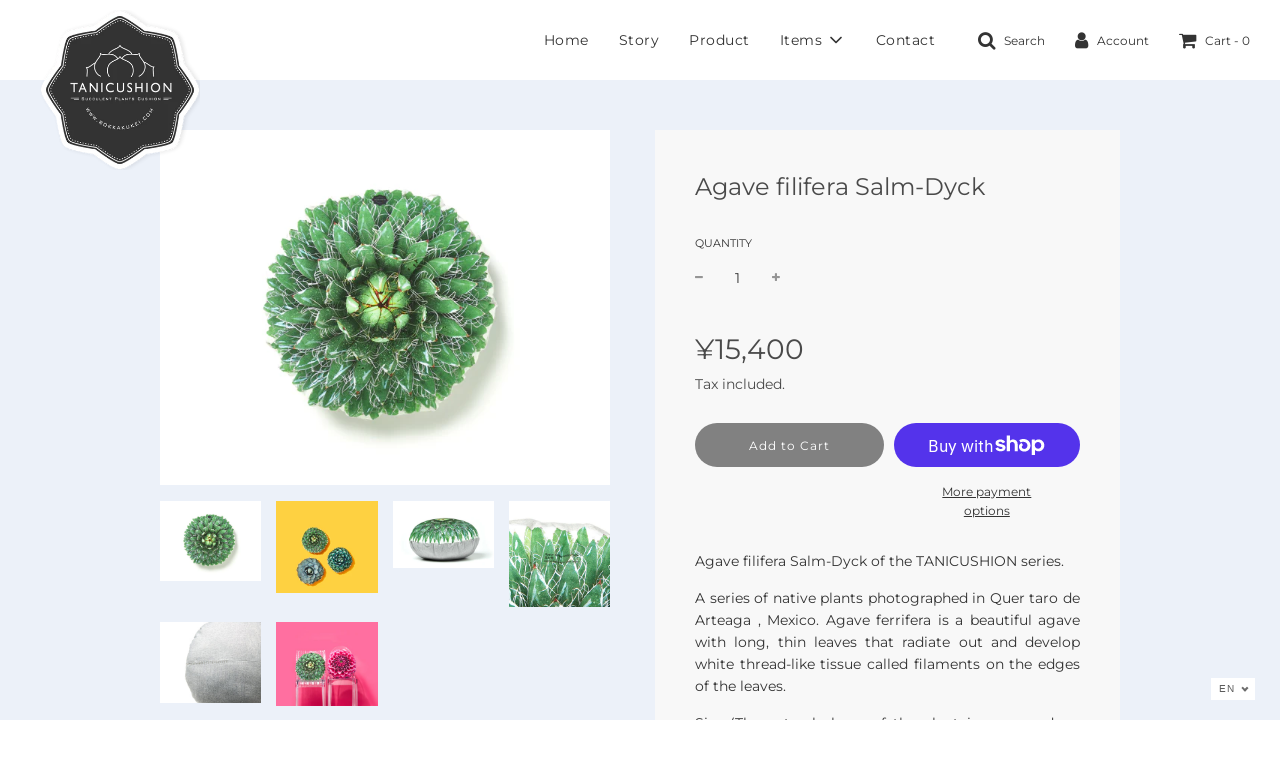

--- FILE ---
content_type: text/html; charset=utf-8
request_url: https://tanicushion.com/en/products/t-agave-filifera-salm-dyck
body_size: 27725
content:
 <!doctype html>
<!--[if IE 8]><html class="no-js lt-ie9" lang="en"> <![endif]-->
<!--[if IE 9 ]><html class="ie9 no-js" lang="en"> <![endif]-->
<!--[if (gt IE 9)|!(IE)]><!--> <html class="no-js" lang="en"> <!--<![endif]-->
<head>
  <!-- Basic page needs ================================================== -->
  <meta charset="utf-8">
  <meta http-equiv="X-UA-Compatible" content="IE=edge">

  
    <link rel="shortcut icon" href="//tanicushion.com/cdn/shop/files/slide_product_01_180x180_crop_center.jpg?v=1614345306" type="image/png">
    <link rel="apple-touch-icon" sizes="180x180" href="//tanicushion.com/cdn/shop/files/slide_product_01_180x180_crop_center.jpg?v=1614345306">
    <link rel="apple-touch-icon-precomposed" sizes="180x180" href="//tanicushion.com/cdn/shop/files/slide_product_01_180x180_crop_center.jpg?v=1614345306">
    <link rel="icon" type="image/png" sizes="32x32" href="//tanicushion.com/cdn/shop/files/slide_product_01_32x32_crop_center.jpg?v=1614345306">
    <link rel="icon" type="image/png" sizes="194x194" href="//tanicushion.com/cdn/shop/files/slide_product_01_194x194_crop_center.jpg?v=1614345306">
    <link rel="icon" type="image/png" sizes="192x192" href="//tanicushion.com/cdn/shop/files/slide_product_01_192x192_crop_center.jpg?v=1614345306">
    <link rel="icon" type="image/png" sizes="16x16" href="//tanicushion.com/cdn/shop/files/slide_product_01_16x16_crop_center.jpg?v=1614345306">
  

  <!-- Title and description ================================================== -->
  <title>
    Agave filifera Salm-Dyck &ndash; Tanicushion公式オンラインストア
  </title>

  
    <meta name="description" content="Agave filifera Salm-Dyck of the TANICUSHION series. A series of native plants photographed in Quer taro de Arteaga , Mexico. Agave ferrifera is a beautiful agave with long, thin leaves that radiate out and develop white thread-like tissue called filaments on the edges of the leaves.Size (The natural shape of the plant ">
  

  <!-- Helpers ================================================== -->
  <!-- /snippets/social-meta-tags.liquid -->


<meta property="og:site_name" content="Tanicushion公式オンラインストア">
<meta property="og:url" content="https://tanicushion.com/en/products/t-agave-filifera-salm-dyck">
<meta property="og:title" content="Agave filifera Salm-Dyck">
<meta property="og:type" content="product">
<meta property="og:description" content="Agave filifera Salm-Dyck of the TANICUSHION series. A series of native plants photographed in Quer taro de Arteaga , Mexico. Agave ferrifera is a beautiful agave with long, thin leaves that radiate out and develop white thread-like tissue called filaments on the edges of the leaves.Size (The natural shape of the plant ">

  <meta property="og:price:amount" content="15,400">
  <meta property="og:price:currency" content="JPY">

<meta property="og:image" content="http://tanicushion.com/cdn/shop/products/TNC-010_01_1200x1200.jpg?v=1616742316"><meta property="og:image" content="http://tanicushion.com/cdn/shop/products/image_004_1200x1200.jpg?v=1616776808"><meta property="og:image" content="http://tanicushion.com/cdn/shop/products/TNC-010_02_1200x1200.jpg?v=1616776808">
<meta property="og:image:secure_url" content="https://tanicushion.com/cdn/shop/products/TNC-010_01_1200x1200.jpg?v=1616742316"><meta property="og:image:secure_url" content="https://tanicushion.com/cdn/shop/products/image_004_1200x1200.jpg?v=1616776808"><meta property="og:image:secure_url" content="https://tanicushion.com/cdn/shop/products/TNC-010_02_1200x1200.jpg?v=1616776808">


  <meta name="twitter:site" content="@">

<meta name="twitter:card" content="summary_large_image">
<meta name="twitter:title" content="Agave filifera Salm-Dyck">
<meta name="twitter:description" content="Agave filifera Salm-Dyck of the TANICUSHION series. A series of native plants photographed in Quer taro de Arteaga , Mexico. Agave ferrifera is a beautiful agave with long, thin leaves that radiate out and develop white thread-like tissue called filaments on the edges of the leaves.Size (The natural shape of the plant ">

  <link rel="canonical" href="https://tanicushion.com/en/products/t-agave-filifera-salm-dyck"/>
  
    <meta name="viewport" content="width=device-width, initial-scale=1, maximum-scale=1, user-scalable=0"/>
  
  <meta name="theme-color" content="#333">

  <!-- CSS ================================================== -->
  <style>
/*============================================================================
  #Typography
==============================================================================*/





@font-face {
  font-family: Montserrat;
  font-weight: 400;
  font-style: normal;
  font-display: swap;
  src: url("//tanicushion.com/cdn/fonts/montserrat/montserrat_n4.81949fa0ac9fd2021e16436151e8eaa539321637.woff2") format("woff2"),
       url("//tanicushion.com/cdn/fonts/montserrat/montserrat_n4.a6c632ca7b62da89c3594789ba828388aac693fe.woff") format("woff");
}

@font-face {
  font-family: Montserrat;
  font-weight: 400;
  font-style: normal;
  font-display: swap;
  src: url("//tanicushion.com/cdn/fonts/montserrat/montserrat_n4.81949fa0ac9fd2021e16436151e8eaa539321637.woff2") format("woff2"),
       url("//tanicushion.com/cdn/fonts/montserrat/montserrat_n4.a6c632ca7b62da89c3594789ba828388aac693fe.woff") format("woff");
}

@font-face {
  font-family: Montserrat;
  font-weight: 400;
  font-style: normal;
  font-display: swap;
  src: url("//tanicushion.com/cdn/fonts/montserrat/montserrat_n4.81949fa0ac9fd2021e16436151e8eaa539321637.woff2") format("woff2"),
       url("//tanicushion.com/cdn/fonts/montserrat/montserrat_n4.a6c632ca7b62da89c3594789ba828388aac693fe.woff") format("woff");
}


  @font-face {
  font-family: Montserrat;
  font-weight: 700;
  font-style: normal;
  font-display: swap;
  src: url("//tanicushion.com/cdn/fonts/montserrat/montserrat_n7.3c434e22befd5c18a6b4afadb1e3d77c128c7939.woff2") format("woff2"),
       url("//tanicushion.com/cdn/fonts/montserrat/montserrat_n7.5d9fa6e2cae713c8fb539a9876489d86207fe957.woff") format("woff");
}




  @font-face {
  font-family: Montserrat;
  font-weight: 700;
  font-style: normal;
  font-display: swap;
  src: url("//tanicushion.com/cdn/fonts/montserrat/montserrat_n7.3c434e22befd5c18a6b4afadb1e3d77c128c7939.woff2") format("woff2"),
       url("//tanicushion.com/cdn/fonts/montserrat/montserrat_n7.5d9fa6e2cae713c8fb539a9876489d86207fe957.woff") format("woff");
}




  @font-face {
  font-family: Montserrat;
  font-weight: 400;
  font-style: italic;
  font-display: swap;
  src: url("//tanicushion.com/cdn/fonts/montserrat/montserrat_i4.5a4ea298b4789e064f62a29aafc18d41f09ae59b.woff2") format("woff2"),
       url("//tanicushion.com/cdn/fonts/montserrat/montserrat_i4.072b5869c5e0ed5b9d2021e4c2af132e16681ad2.woff") format("woff");
}




  @font-face {
  font-family: Montserrat;
  font-weight: 700;
  font-style: italic;
  font-display: swap;
  src: url("//tanicushion.com/cdn/fonts/montserrat/montserrat_i7.a0d4a463df4f146567d871890ffb3c80408e7732.woff2") format("woff2"),
       url("//tanicushion.com/cdn/fonts/montserrat/montserrat_i7.f6ec9f2a0681acc6f8152c40921d2a4d2e1a2c78.woff") format("woff");
}



/*============================================================================
  #General Variables
==============================================================================*/

:root {

  --font-weight-normal: 400;
  --font-weight-bold: 700;
  --font-weight-header-bold: 700;

  --header-font-stack: Montserrat, sans-serif;
  --header-font-weight: 400;
  --header-font-style: normal;
  --header-text-size: 28;
  --header-text-size-px: 28px;

  --header-font-case: normal;
  --header-font-size: 14;
  --header-font-size-px: 14px;

  --heading-spacing: 0px;
  --heading-font-case: normal;

  --body-font-stack: Montserrat, sans-serif;
  --body-font-weight: 400;
  --body-font-style: normal;

  --navigation-font-stack: Montserrat, sans-serif;
  --navigation-font-weight: 400;
  --navigation-font-style: normal;

  --base-font-size-int: 14;
  --base-font-size: 14px;

  --body-font-size-12-to-em: 0.86em;
  --body-font-size-14-to-em: 1.0em;
  --body-font-size-16-to-em: 1.14em;
  --body-font-size-18-to-em: 1.29em;
  --body-font-size-20-to-em: 1.43em;
  --body-font-size-22-to-em: 1.57em;
  --body-font-size-24-to-em: 1.71em;
  --body-font-size-28-to-em: 2.0em;
  --body-font-size-36-to-em: 2.57em;

  --sale-badge-color: #f26c4f;
  --sold-out-badge-color: #000;
  --badge-font-color: #fff;

  --primary-btn-text-color: #fff;
  --primary-btn-bg-color: #333;
  --primary-btn-bg-color-lighten50: #b3b3b3;
  --primary-btn-bg-color-opacity50: rgba(51, 51, 51, 0.5);
  --primary-btn-bg-hover-color: #4e4e4e;
  --primary-btn-text-hover-color: #eeeeee;

  --button-text-case: none;
  --button-font-size: 12;
  --button-font-size-px: 12px;

  --secondary-btn-text-color: #fff;
  --secondary-btn-bg-color: #818181;
  --secondary-btn-bg-color-lighten: #b4b4b4;
  --secondary-btn-bg-hover-color: #4e4e4e;
  --secondary-btn-bg-text-hover-color: #fff;

  

  
    --alt-btn-font-style: normal;
    --alt-btn-font-weight: 400;
    

  --text-color: #333;
  --text-color-lighten5: #404040;
  --text-color-lighten70: #e6e6e6;
  --text-color-transparent05: rgba(51, 51, 51, 0.05);
  --text-color-transparent15: rgba(51, 51, 51, 0.15);
  --text-color-transparent5: rgba(51, 51, 51, 0.5);
  --text-color-transparent6: rgba(51, 51, 51, 0.6);
  --text-color-transparent7: rgba(51, 51, 51, 0.7);
  --text-color-transparent8: rgba(51, 51, 51, 0.8);

  --product-page-font-size: 24;
  --product-page-font-size-px: 24px;
  --product-page-font-case: normal;

  
  --product-page-font-weight: 500;
  

  --link-color: #333;
  --on-sale-color: #f26c4f;

  --body-color: #fff;
  --body-color-darken10: #e6e6e6;
  --body-color-transparent00: rgba(255, 255, 255, 0);
  --body-color-transparent90: rgba(255, 255, 255, 0.9);

  --body-secondary-color: #f8f8f8;
  --body-secondary-color-transparent00: rgba(248, 248, 248, 0);
  --body-secondary-color-darken05: #ebebeb;

  --color-primary-background: #fff;
  --color-secondary-background: #f8f8f8;

  --cart-background-color: #f68e56;

  --border-color: rgba(51, 51, 51, 0.5);
  --border-color-darken10: #1a1a1a;

  --header-color: #fff;
  --header-color-darken5: #f2f2f2;
  --header-color-lighten5: #ffffff;

  --header-border-color: rgba(0,0,0,0);

  --announcement-text-size: 14px;
  --announcement-text-spacing: 1px;
  --announcement-text-case: none;

  
      --announcement-font-style: normal;
      --announcement-font-weight: 400;
    

  --logo-font-size: 18px;

  --overlay-header-text-color: #fff;
  --nav-text-color: #333;
  --nav-text-hover: #595959;

  --color-scheme-light-background: #f1f2f3;
  --color-scheme-light-background-lighten5: #ffffff;
  --color-scheme-light-text: #414141;
  --color-scheme-light-text-transparent60: rgba(65, 65, 65, 0.6);

  --color-scheme-feature-background: #627647;
  --color-scheme-feature-background-lighten5: #6f8651;
  --color-scheme-feature-text: #fff;
  --color-scheme-feature-text-transparent60: rgba(255, 255, 255, 0.6);

  --homepage-sections-accent-secondary-color-transparent60: rgba(255, 255, 255, 0.6);

  --color-scheme-dark-background: #333;
  --color-scheme-dark-text: #fff;
  --color-scheme-dark-text-transparent60: rgba(255, 255, 255, 0.6);

  --filter-bg-color: rgba(51, 51, 51, 0.1);

  --color-footer-bg: #f2f2f2;
  --color-footer-bg-darken5: #e5e5e5;
  --color-footer-text: #636363;
  --color-footer-text-darken10: #4a4a4a;
  --color-footer-border: rgba(99, 99, 99, 0.1);

  --popup-text-color: #000;
  --popup-text-color-lighten10: #1a1a1a;
  --popup-bg-color: #fff;

  --menu-drawer-color: #fff;
  --menu-drawer-color-darken5: #f2f2f2;
  --menu-drawer-text-color: #333;
  --menu-drawer-border-color: rgba(51, 51, 51, 0.1);
  --menu-drawer-text-hover-color: #9F9F9F;

  --cart-drawer-color: #fff;
  --cart-drawer-text-color: #333;
  --cart-drawer-text-color-lighten10: #4d4d4d;
  --cart-drawer-border-color: rgba(51, 51, 51, 0.5);

  --fancybox-overlay: url('//tanicushion.com/cdn/shop/t/3/assets/fancybox_overlay.png?v=61793926319831825281603559064');
}
</style>


  
    <link href="//tanicushion.com/cdn/shop/t/3/assets/theme-product.min.css?v=32984459540267568291603559074" rel="stylesheet" type="text/css" media="all" />
  
  
  <link rel="preconnect" href="https://fonts.gstatic.com">
  <link href="https://fonts.googleapis.com/css2?family=Poppins&display=swap" rel="stylesheet">

<!--   以下、カスタマイズしたcss -->
  <link href="//tanicushion.com/cdn/shop/t/3/assets/variables.css?v=133760535471800964251617116392" rel="stylesheet" type="text/css" media="all" />
  <link href="//tanicushion.com/cdn/shop/t/3/assets/custom.css?v=37552681413441140281622993455" rel="stylesheet" type="text/css" media="all" />
  <link href="//tanicushion.com/cdn/shop/t/3/assets/footer.css?v=146125623558053428881622886003" rel="stylesheet" type="text/css" media="all" />
  <link href="//tanicushion.com/cdn/shop/t/3/assets/policy.css?v=67830021779692832221622874635" rel="stylesheet" type="text/css" media="all" />
  <script src="//tanicushion.com/cdn/shop/t/3/assets/custom.js?v=76379586545544254581622889423" type="text/javascript"></script>
  <link href="//tanicushion.com/cdn/shop/t/3/assets/account.css?v=17060706539073638371622601258" rel="stylesheet" type="text/css" media="all" />
  <link href="//tanicushion.com/cdn/shop/t/3/assets/header.css?v=29873430974144430721622595880" rel="stylesheet" type="text/css" media="all" />
  <link href="//tanicushion.com/cdn/shop/t/3/assets/address.css?v=161376761081721394721622598341" rel="stylesheet" type="text/css" media="all" />
  <link href="//tanicushion.com/cdn/shop/t/3/assets/customer.css?v=49189586110318152621622599717" rel="stylesheet" type="text/css" media="all" />
  <link href="//tanicushion.com/cdn/shop/t/3/assets/collection.css?v=145153734054069662771622868861" rel="stylesheet" type="text/css" media="all" />

  <link href="//tanicushion.com/cdn/shop/t/3/assets/infinite-options-datepicker.css?v=107382470141294170391606720011" rel="stylesheet" type="text/css" media="all" />
  <script src="//tanicushion.com/cdn/shop/t/3/assets/infinite-options-datepicker.js?v=177758578984728115971606720273" type="text/javascript"></script>
    
  <!-- Header hook for plugins ================================================== -->
  <script>window.performance && window.performance.mark && window.performance.mark('shopify.content_for_header.start');</script><meta name="google-site-verification" content="nzXi9vWv6L6sQe2ZeqtOkoeuA9pQ6myZfnlhRDWNAKs">
<meta id="shopify-digital-wallet" name="shopify-digital-wallet" content="/49703780504/digital_wallets/dialog">
<meta name="shopify-checkout-api-token" content="cfa6a310b42f6cba088209035afb6b36">
<meta id="in-context-paypal-metadata" data-shop-id="49703780504" data-venmo-supported="false" data-environment="production" data-locale="en_US" data-paypal-v4="true" data-currency="JPY">
<link rel="alternate" hreflang="x-default" href="https://tanicushion.com/products/t-agave-filifera-salm-dyck">
<link rel="alternate" hreflang="ja" href="https://tanicushion.com/products/t-agave-filifera-salm-dyck">
<link rel="alternate" hreflang="en" href="https://tanicushion.com/en/products/t-agave-filifera-salm-dyck">
<link rel="alternate" type="application/json+oembed" href="https://tanicushion.com/en/products/t-agave-filifera-salm-dyck.oembed">
<script async="async" src="/checkouts/internal/preloads.js?locale=en-JP"></script>
<link rel="preconnect" href="https://shop.app" crossorigin="anonymous">
<script async="async" src="https://shop.app/checkouts/internal/preloads.js?locale=en-JP&shop_id=49703780504" crossorigin="anonymous"></script>
<script id="apple-pay-shop-capabilities" type="application/json">{"shopId":49703780504,"countryCode":"JP","currencyCode":"JPY","merchantCapabilities":["supports3DS"],"merchantId":"gid:\/\/shopify\/Shop\/49703780504","merchantName":"Tanicushion公式オンラインストア","requiredBillingContactFields":["postalAddress","email","phone"],"requiredShippingContactFields":["postalAddress","email","phone"],"shippingType":"shipping","supportedNetworks":["visa","masterCard","amex"],"total":{"type":"pending","label":"Tanicushion公式オンラインストア","amount":"1.00"},"shopifyPaymentsEnabled":true,"supportsSubscriptions":true}</script>
<script id="shopify-features" type="application/json">{"accessToken":"cfa6a310b42f6cba088209035afb6b36","betas":["rich-media-storefront-analytics"],"domain":"tanicushion.com","predictiveSearch":false,"shopId":49703780504,"locale":"en"}</script>
<script>var Shopify = Shopify || {};
Shopify.shop = "tanicushion.myshopify.com";
Shopify.locale = "en";
Shopify.currency = {"active":"JPY","rate":"1.0"};
Shopify.country = "JP";
Shopify.theme = {"name":"Flow","id":114116984984,"schema_name":"Flow","schema_version":"17.1.2","theme_store_id":801,"role":"main"};
Shopify.theme.handle = "null";
Shopify.theme.style = {"id":null,"handle":null};
Shopify.cdnHost = "tanicushion.com/cdn";
Shopify.routes = Shopify.routes || {};
Shopify.routes.root = "/en/";</script>
<script type="module">!function(o){(o.Shopify=o.Shopify||{}).modules=!0}(window);</script>
<script>!function(o){function n(){var o=[];function n(){o.push(Array.prototype.slice.apply(arguments))}return n.q=o,n}var t=o.Shopify=o.Shopify||{};t.loadFeatures=n(),t.autoloadFeatures=n()}(window);</script>
<script>
  window.ShopifyPay = window.ShopifyPay || {};
  window.ShopifyPay.apiHost = "shop.app\/pay";
  window.ShopifyPay.redirectState = null;
</script>
<script id="shop-js-analytics" type="application/json">{"pageType":"product"}</script>
<script defer="defer" async type="module" src="//tanicushion.com/cdn/shopifycloud/shop-js/modules/v2/client.init-shop-cart-sync_C5BV16lS.en.esm.js"></script>
<script defer="defer" async type="module" src="//tanicushion.com/cdn/shopifycloud/shop-js/modules/v2/chunk.common_CygWptCX.esm.js"></script>
<script type="module">
  await import("//tanicushion.com/cdn/shopifycloud/shop-js/modules/v2/client.init-shop-cart-sync_C5BV16lS.en.esm.js");
await import("//tanicushion.com/cdn/shopifycloud/shop-js/modules/v2/chunk.common_CygWptCX.esm.js");

  window.Shopify.SignInWithShop?.initShopCartSync?.({"fedCMEnabled":true,"windoidEnabled":true});

</script>
<script>
  window.Shopify = window.Shopify || {};
  if (!window.Shopify.featureAssets) window.Shopify.featureAssets = {};
  window.Shopify.featureAssets['shop-js'] = {"shop-cart-sync":["modules/v2/client.shop-cart-sync_ZFArdW7E.en.esm.js","modules/v2/chunk.common_CygWptCX.esm.js"],"init-fed-cm":["modules/v2/client.init-fed-cm_CmiC4vf6.en.esm.js","modules/v2/chunk.common_CygWptCX.esm.js"],"shop-button":["modules/v2/client.shop-button_tlx5R9nI.en.esm.js","modules/v2/chunk.common_CygWptCX.esm.js"],"shop-cash-offers":["modules/v2/client.shop-cash-offers_DOA2yAJr.en.esm.js","modules/v2/chunk.common_CygWptCX.esm.js","modules/v2/chunk.modal_D71HUcav.esm.js"],"init-windoid":["modules/v2/client.init-windoid_sURxWdc1.en.esm.js","modules/v2/chunk.common_CygWptCX.esm.js"],"shop-toast-manager":["modules/v2/client.shop-toast-manager_ClPi3nE9.en.esm.js","modules/v2/chunk.common_CygWptCX.esm.js"],"init-shop-email-lookup-coordinator":["modules/v2/client.init-shop-email-lookup-coordinator_B8hsDcYM.en.esm.js","modules/v2/chunk.common_CygWptCX.esm.js"],"init-shop-cart-sync":["modules/v2/client.init-shop-cart-sync_C5BV16lS.en.esm.js","modules/v2/chunk.common_CygWptCX.esm.js"],"avatar":["modules/v2/client.avatar_BTnouDA3.en.esm.js"],"pay-button":["modules/v2/client.pay-button_FdsNuTd3.en.esm.js","modules/v2/chunk.common_CygWptCX.esm.js"],"init-customer-accounts":["modules/v2/client.init-customer-accounts_DxDtT_ad.en.esm.js","modules/v2/client.shop-login-button_C5VAVYt1.en.esm.js","modules/v2/chunk.common_CygWptCX.esm.js","modules/v2/chunk.modal_D71HUcav.esm.js"],"init-shop-for-new-customer-accounts":["modules/v2/client.init-shop-for-new-customer-accounts_ChsxoAhi.en.esm.js","modules/v2/client.shop-login-button_C5VAVYt1.en.esm.js","modules/v2/chunk.common_CygWptCX.esm.js","modules/v2/chunk.modal_D71HUcav.esm.js"],"shop-login-button":["modules/v2/client.shop-login-button_C5VAVYt1.en.esm.js","modules/v2/chunk.common_CygWptCX.esm.js","modules/v2/chunk.modal_D71HUcav.esm.js"],"init-customer-accounts-sign-up":["modules/v2/client.init-customer-accounts-sign-up_CPSyQ0Tj.en.esm.js","modules/v2/client.shop-login-button_C5VAVYt1.en.esm.js","modules/v2/chunk.common_CygWptCX.esm.js","modules/v2/chunk.modal_D71HUcav.esm.js"],"shop-follow-button":["modules/v2/client.shop-follow-button_Cva4Ekp9.en.esm.js","modules/v2/chunk.common_CygWptCX.esm.js","modules/v2/chunk.modal_D71HUcav.esm.js"],"checkout-modal":["modules/v2/client.checkout-modal_BPM8l0SH.en.esm.js","modules/v2/chunk.common_CygWptCX.esm.js","modules/v2/chunk.modal_D71HUcav.esm.js"],"lead-capture":["modules/v2/client.lead-capture_Bi8yE_yS.en.esm.js","modules/v2/chunk.common_CygWptCX.esm.js","modules/v2/chunk.modal_D71HUcav.esm.js"],"shop-login":["modules/v2/client.shop-login_D6lNrXab.en.esm.js","modules/v2/chunk.common_CygWptCX.esm.js","modules/v2/chunk.modal_D71HUcav.esm.js"],"payment-terms":["modules/v2/client.payment-terms_CZxnsJam.en.esm.js","modules/v2/chunk.common_CygWptCX.esm.js","modules/v2/chunk.modal_D71HUcav.esm.js"]};
</script>
<script>(function() {
  var isLoaded = false;
  function asyncLoad() {
    if (isLoaded) return;
    isLoaded = true;
    var urls = ["\/\/d1liekpayvooaz.cloudfront.net\/apps\/customizery\/customizery.js?shop=tanicushion.myshopify.com"];
    for (var i = 0; i < urls.length; i++) {
      var s = document.createElement('script');
      s.type = 'text/javascript';
      s.async = true;
      s.src = urls[i];
      var x = document.getElementsByTagName('script')[0];
      x.parentNode.insertBefore(s, x);
    }
  };
  if(window.attachEvent) {
    window.attachEvent('onload', asyncLoad);
  } else {
    window.addEventListener('load', asyncLoad, false);
  }
})();</script>
<script id="__st">var __st={"a":49703780504,"offset":32400,"reqid":"fc999c19-4277-42a3-ab51-7639a3f117e4-1768608531","pageurl":"tanicushion.com\/en\/products\/t-agave-filifera-salm-dyck","u":"5d2723944bb8","p":"product","rtyp":"product","rid":5869336592536};</script>
<script>window.ShopifyPaypalV4VisibilityTracking = true;</script>
<script id="captcha-bootstrap">!function(){'use strict';const t='contact',e='account',n='new_comment',o=[[t,t],['blogs',n],['comments',n],[t,'customer']],c=[[e,'customer_login'],[e,'guest_login'],[e,'recover_customer_password'],[e,'create_customer']],r=t=>t.map((([t,e])=>`form[action*='/${t}']:not([data-nocaptcha='true']) input[name='form_type'][value='${e}']`)).join(','),a=t=>()=>t?[...document.querySelectorAll(t)].map((t=>t.form)):[];function s(){const t=[...o],e=r(t);return a(e)}const i='password',u='form_key',d=['recaptcha-v3-token','g-recaptcha-response','h-captcha-response',i],f=()=>{try{return window.sessionStorage}catch{return}},m='__shopify_v',_=t=>t.elements[u];function p(t,e,n=!1){try{const o=window.sessionStorage,c=JSON.parse(o.getItem(e)),{data:r}=function(t){const{data:e,action:n}=t;return t[m]||n?{data:e,action:n}:{data:t,action:n}}(c);for(const[e,n]of Object.entries(r))t.elements[e]&&(t.elements[e].value=n);n&&o.removeItem(e)}catch(o){console.error('form repopulation failed',{error:o})}}const l='form_type',E='cptcha';function T(t){t.dataset[E]=!0}const w=window,h=w.document,L='Shopify',v='ce_forms',y='captcha';let A=!1;((t,e)=>{const n=(g='f06e6c50-85a8-45c8-87d0-21a2b65856fe',I='https://cdn.shopify.com/shopifycloud/storefront-forms-hcaptcha/ce_storefront_forms_captcha_hcaptcha.v1.5.2.iife.js',D={infoText:'Protected by hCaptcha',privacyText:'Privacy',termsText:'Terms'},(t,e,n)=>{const o=w[L][v],c=o.bindForm;if(c)return c(t,g,e,D).then(n);var r;o.q.push([[t,g,e,D],n]),r=I,A||(h.body.append(Object.assign(h.createElement('script'),{id:'captcha-provider',async:!0,src:r})),A=!0)});var g,I,D;w[L]=w[L]||{},w[L][v]=w[L][v]||{},w[L][v].q=[],w[L][y]=w[L][y]||{},w[L][y].protect=function(t,e){n(t,void 0,e),T(t)},Object.freeze(w[L][y]),function(t,e,n,w,h,L){const[v,y,A,g]=function(t,e,n){const i=e?o:[],u=t?c:[],d=[...i,...u],f=r(d),m=r(i),_=r(d.filter((([t,e])=>n.includes(e))));return[a(f),a(m),a(_),s()]}(w,h,L),I=t=>{const e=t.target;return e instanceof HTMLFormElement?e:e&&e.form},D=t=>v().includes(t);t.addEventListener('submit',(t=>{const e=I(t);if(!e)return;const n=D(e)&&!e.dataset.hcaptchaBound&&!e.dataset.recaptchaBound,o=_(e),c=g().includes(e)&&(!o||!o.value);(n||c)&&t.preventDefault(),c&&!n&&(function(t){try{if(!f())return;!function(t){const e=f();if(!e)return;const n=_(t);if(!n)return;const o=n.value;o&&e.removeItem(o)}(t);const e=Array.from(Array(32),(()=>Math.random().toString(36)[2])).join('');!function(t,e){_(t)||t.append(Object.assign(document.createElement('input'),{type:'hidden',name:u})),t.elements[u].value=e}(t,e),function(t,e){const n=f();if(!n)return;const o=[...t.querySelectorAll(`input[type='${i}']`)].map((({name:t})=>t)),c=[...d,...o],r={};for(const[a,s]of new FormData(t).entries())c.includes(a)||(r[a]=s);n.setItem(e,JSON.stringify({[m]:1,action:t.action,data:r}))}(t,e)}catch(e){console.error('failed to persist form',e)}}(e),e.submit())}));const S=(t,e)=>{t&&!t.dataset[E]&&(n(t,e.some((e=>e===t))),T(t))};for(const o of['focusin','change'])t.addEventListener(o,(t=>{const e=I(t);D(e)&&S(e,y())}));const B=e.get('form_key'),M=e.get(l),P=B&&M;t.addEventListener('DOMContentLoaded',(()=>{const t=y();if(P)for(const e of t)e.elements[l].value===M&&p(e,B);[...new Set([...A(),...v().filter((t=>'true'===t.dataset.shopifyCaptcha))])].forEach((e=>S(e,t)))}))}(h,new URLSearchParams(w.location.search),n,t,e,['guest_login'])})(!0,!0)}();</script>
<script integrity="sha256-4kQ18oKyAcykRKYeNunJcIwy7WH5gtpwJnB7kiuLZ1E=" data-source-attribution="shopify.loadfeatures" defer="defer" src="//tanicushion.com/cdn/shopifycloud/storefront/assets/storefront/load_feature-a0a9edcb.js" crossorigin="anonymous"></script>
<script crossorigin="anonymous" defer="defer" src="//tanicushion.com/cdn/shopifycloud/storefront/assets/shopify_pay/storefront-65b4c6d7.js?v=20250812"></script>
<script data-source-attribution="shopify.dynamic_checkout.dynamic.init">var Shopify=Shopify||{};Shopify.PaymentButton=Shopify.PaymentButton||{isStorefrontPortableWallets:!0,init:function(){window.Shopify.PaymentButton.init=function(){};var t=document.createElement("script");t.src="https://tanicushion.com/cdn/shopifycloud/portable-wallets/latest/portable-wallets.en.js",t.type="module",document.head.appendChild(t)}};
</script>
<script data-source-attribution="shopify.dynamic_checkout.buyer_consent">
  function portableWalletsHideBuyerConsent(e){var t=document.getElementById("shopify-buyer-consent"),n=document.getElementById("shopify-subscription-policy-button");t&&n&&(t.classList.add("hidden"),t.setAttribute("aria-hidden","true"),n.removeEventListener("click",e))}function portableWalletsShowBuyerConsent(e){var t=document.getElementById("shopify-buyer-consent"),n=document.getElementById("shopify-subscription-policy-button");t&&n&&(t.classList.remove("hidden"),t.removeAttribute("aria-hidden"),n.addEventListener("click",e))}window.Shopify?.PaymentButton&&(window.Shopify.PaymentButton.hideBuyerConsent=portableWalletsHideBuyerConsent,window.Shopify.PaymentButton.showBuyerConsent=portableWalletsShowBuyerConsent);
</script>
<script>
  function portableWalletsCleanup(e){e&&e.src&&console.error("Failed to load portable wallets script "+e.src);var t=document.querySelectorAll("shopify-accelerated-checkout .shopify-payment-button__skeleton, shopify-accelerated-checkout-cart .wallet-cart-button__skeleton"),e=document.getElementById("shopify-buyer-consent");for(let e=0;e<t.length;e++)t[e].remove();e&&e.remove()}function portableWalletsNotLoadedAsModule(e){e instanceof ErrorEvent&&"string"==typeof e.message&&e.message.includes("import.meta")&&"string"==typeof e.filename&&e.filename.includes("portable-wallets")&&(window.removeEventListener("error",portableWalletsNotLoadedAsModule),window.Shopify.PaymentButton.failedToLoad=e,"loading"===document.readyState?document.addEventListener("DOMContentLoaded",window.Shopify.PaymentButton.init):window.Shopify.PaymentButton.init())}window.addEventListener("error",portableWalletsNotLoadedAsModule);
</script>

<script type="module" src="https://tanicushion.com/cdn/shopifycloud/portable-wallets/latest/portable-wallets.en.js" onError="portableWalletsCleanup(this)" crossorigin="anonymous"></script>
<script nomodule>
  document.addEventListener("DOMContentLoaded", portableWalletsCleanup);
</script>

<link id="shopify-accelerated-checkout-styles" rel="stylesheet" media="screen" href="https://tanicushion.com/cdn/shopifycloud/portable-wallets/latest/accelerated-checkout-backwards-compat.css" crossorigin="anonymous">
<style id="shopify-accelerated-checkout-cart">
        #shopify-buyer-consent {
  margin-top: 1em;
  display: inline-block;
  width: 100%;
}

#shopify-buyer-consent.hidden {
  display: none;
}

#shopify-subscription-policy-button {
  background: none;
  border: none;
  padding: 0;
  text-decoration: underline;
  font-size: inherit;
  cursor: pointer;
}

#shopify-subscription-policy-button::before {
  box-shadow: none;
}

      </style>

<script>window.performance && window.performance.mark && window.performance.mark('shopify.content_for_header.end');</script>

  
  
  <script src="//ajax.googleapis.com/ajax/libs/jquery/2.2.3/jquery.min.js"></script>
  

<script>

  if (!Array.prototype.find) {
    Object.defineProperty(Array.prototype, 'find', {
      value: function(predicate) {
        if (this == null) {
          throw TypeError('"this" is null or not defined');
        }

        var o = Object(this);

        var len = o.length >>> 0;

        if (typeof predicate !== 'function') {
          throw TypeError('predicate must be a function');
        }

        var thisArg = arguments[1];

        var k = 0;

        while (k < len) {
          var kValue = o[k];
          if (predicate.call(thisArg, kValue, k, o)) {
            return kValue;
          }
          k++;
        }

        return undefined;
      },
      configurable: true,
      writable: true
    });
  }

  (function () {

    var useInternationalDomains = false;

    function buildLanguageList() {
      var languageListJson = '[{\
"name": "Japanese",\
"endonym_name": "日本語",\
"iso_code": "ja",\
"primary": true,\
"flag": "//tanicushion.com/cdn/shop/t/3/assets/ja.png?v=2184",\
"domain": null\
},{\
"name": "English",\
"endonym_name": "English",\
"iso_code": "en",\
"primary": false,\
"flag": "//tanicushion.com/cdn/shop/t/3/assets/en.png?v=2184",\
"domain": null\
}]';
      return JSON.parse(languageListJson);
    }

    function getSavedLocale(langList) {
      var savedLocale = localStorage.getItem('translation-lab-lang');
      var sl = savedLocale ? langList.find(x => x.iso_code.toLowerCase() === savedLocale.toLowerCase()) : null;
      return sl ? sl.iso_code : null;
    }

    function getBrowserLocale(langList) {
      var browserLocale = navigator.language;
      if (browserLocale) {
        var localeParts = browserLocale.split('-');
        var bl = localeParts[0] ? langList.find(x => x.iso_code.toLowerCase().startsWith(localeParts[0])) : null;
        return bl ? bl.iso_code : null;
      } else {
        return null;
      }
    }

    function redirectUrlBuilderFunction(primaryLocale) {
      var shopDomain = 'https://tanicushion.com';
      if (window.Shopify && window.Shopify.designMode) {
        shopDomain = 'https://tanicushion.myshopify.com';
      }
      var currentLocale = 'en'.toLowerCase();
      var currentLocaleRegEx = new RegExp('^\/' + currentLocale, "ig");
      var primaryLocaleLower = primaryLocale.toLowerCase();
      var pathname = window.location.pathname;
      var queryString = window.location.search || '';
      return function build(redirectLocale) {
        if (!redirectLocale) {
          return null;
        }
        var redirectLocaleLower = redirectLocale.toLowerCase();
        if (currentLocale !== redirectLocaleLower) {
            if (useInternationalDomains) {

          }
          else {
            if (redirectLocaleLower === primaryLocaleLower) {
              return shopDomain + pathname.replace(currentLocaleRegEx, '') + queryString;
            } else if (primaryLocaleLower === currentLocale) {
              return shopDomain + '/' + redirectLocaleLower + pathname + queryString;
            } else {
              return shopDomain + '/' + pathname.replace(currentLocaleRegEx, redirectLocaleLower) + queryString;
            }
          }
        }
        return null;
      }
    }

    function getRedirectLocale(languageList) {
      var savedLocale = getSavedLocale(languageList);
      var browserLocale = getBrowserLocale(languageList);
      var preferredLocale = null;

      var redirectLocale = null;

      if (savedLocale) {
        redirectLocale = savedLocale;
      } else if (preferredLocale) {
        redirectLocale = preferredLocale;
      } else if (browserLocale) {
        redirectLocale = browserLocale;
      }
      return redirectLocale;
    }

    function configure() {
      var languageList = buildLanguageList();
      var primaryLanguage = languageList.find(function (x) { return x.primary; });
      if (!primaryLanguage && !primaryLanguage.iso_code) {
        return;
      }

      var redirectUrlBuilder = redirectUrlBuilderFunction(primaryLanguage.iso_code);

      var redirectLocale = getRedirectLocale(languageList);

      var redirectUrl = redirectUrlBuilder(redirectLocale);
      redirectUrl && window.location.assign(redirectUrl);
    }

    if (window.Shopify && window.Shopify.designMode) {
      return;
    }

    var botPatterns = "(bot|Googlebot\/|Googlebot-Mobile|Googlebot-Image|Googlebot-News|Googlebot-Video|AdsBot-Google([^-]|$)|AdsBot-Google-Mobile|Feedfetcher-Google|Mediapartners-Google|APIs-Google|Page|Speed|Insights|Lighthouse|bingbot|Slurp|exabot|ia_archiver|YandexBot|YandexImages|YandexAccessibilityBot|YandexMobileBot|YandexMetrika|YandexTurbo|YandexImageResizer|YandexVideo|YandexAdNet|YandexBlogs|YandexCalendar|YandexDirect|YandexFavicons|YaDirectFetcher|YandexForDomain|YandexMarket|YandexMedia|YandexMobileScreenShotBot|YandexNews|YandexOntoDB|YandexPagechecker|YandexPartner|YandexRCA|YandexSearchShop|YandexSitelinks|YandexSpravBot|YandexTracker|YandexVertis|YandexVerticals|YandexWebmaster|YandexScreenshotBot|Baiduspider|facebookexternalhit|Sogou|DuckDuckBot|BUbiNG|crawler4j|S[eE][mM]rushBot|Google-Adwords-Instant|BingPreview\/|Bark[rR]owler|DuckDuckGo-Favicons-Bot|AppEngine-Google|Google Web Preview|acapbot|Baidu-YunGuanCe|Feedly|Feedspot|google-xrawler|Google-Structured-Data-Testing-Tool|Google-PhysicalWeb|Google Favicon|Google-Site-Verification|Gwene|SentiBot|FreshRSS)";
    var re = new RegExp(botPatterns, 'i');
    if (!re.test(navigator.userAgent)) {
      configure();
    }

  })();
</script>
<link href="https://monorail-edge.shopifysvc.com" rel="dns-prefetch">
<script>(function(){if ("sendBeacon" in navigator && "performance" in window) {try {var session_token_from_headers = performance.getEntriesByType('navigation')[0].serverTiming.find(x => x.name == '_s').description;} catch {var session_token_from_headers = undefined;}var session_cookie_matches = document.cookie.match(/_shopify_s=([^;]*)/);var session_token_from_cookie = session_cookie_matches && session_cookie_matches.length === 2 ? session_cookie_matches[1] : "";var session_token = session_token_from_headers || session_token_from_cookie || "";function handle_abandonment_event(e) {var entries = performance.getEntries().filter(function(entry) {return /monorail-edge.shopifysvc.com/.test(entry.name);});if (!window.abandonment_tracked && entries.length === 0) {window.abandonment_tracked = true;var currentMs = Date.now();var navigation_start = performance.timing.navigationStart;var payload = {shop_id: 49703780504,url: window.location.href,navigation_start,duration: currentMs - navigation_start,session_token,page_type: "product"};window.navigator.sendBeacon("https://monorail-edge.shopifysvc.com/v1/produce", JSON.stringify({schema_id: "online_store_buyer_site_abandonment/1.1",payload: payload,metadata: {event_created_at_ms: currentMs,event_sent_at_ms: currentMs}}));}}window.addEventListener('pagehide', handle_abandonment_event);}}());</script>
<script id="web-pixels-manager-setup">(function e(e,d,r,n,o){if(void 0===o&&(o={}),!Boolean(null===(a=null===(i=window.Shopify)||void 0===i?void 0:i.analytics)||void 0===a?void 0:a.replayQueue)){var i,a;window.Shopify=window.Shopify||{};var t=window.Shopify;t.analytics=t.analytics||{};var s=t.analytics;s.replayQueue=[],s.publish=function(e,d,r){return s.replayQueue.push([e,d,r]),!0};try{self.performance.mark("wpm:start")}catch(e){}var l=function(){var e={modern:/Edge?\/(1{2}[4-9]|1[2-9]\d|[2-9]\d{2}|\d{4,})\.\d+(\.\d+|)|Firefox\/(1{2}[4-9]|1[2-9]\d|[2-9]\d{2}|\d{4,})\.\d+(\.\d+|)|Chrom(ium|e)\/(9{2}|\d{3,})\.\d+(\.\d+|)|(Maci|X1{2}).+ Version\/(15\.\d+|(1[6-9]|[2-9]\d|\d{3,})\.\d+)([,.]\d+|)( \(\w+\)|)( Mobile\/\w+|) Safari\/|Chrome.+OPR\/(9{2}|\d{3,})\.\d+\.\d+|(CPU[ +]OS|iPhone[ +]OS|CPU[ +]iPhone|CPU IPhone OS|CPU iPad OS)[ +]+(15[._]\d+|(1[6-9]|[2-9]\d|\d{3,})[._]\d+)([._]\d+|)|Android:?[ /-](13[3-9]|1[4-9]\d|[2-9]\d{2}|\d{4,})(\.\d+|)(\.\d+|)|Android.+Firefox\/(13[5-9]|1[4-9]\d|[2-9]\d{2}|\d{4,})\.\d+(\.\d+|)|Android.+Chrom(ium|e)\/(13[3-9]|1[4-9]\d|[2-9]\d{2}|\d{4,})\.\d+(\.\d+|)|SamsungBrowser\/([2-9]\d|\d{3,})\.\d+/,legacy:/Edge?\/(1[6-9]|[2-9]\d|\d{3,})\.\d+(\.\d+|)|Firefox\/(5[4-9]|[6-9]\d|\d{3,})\.\d+(\.\d+|)|Chrom(ium|e)\/(5[1-9]|[6-9]\d|\d{3,})\.\d+(\.\d+|)([\d.]+$|.*Safari\/(?![\d.]+ Edge\/[\d.]+$))|(Maci|X1{2}).+ Version\/(10\.\d+|(1[1-9]|[2-9]\d|\d{3,})\.\d+)([,.]\d+|)( \(\w+\)|)( Mobile\/\w+|) Safari\/|Chrome.+OPR\/(3[89]|[4-9]\d|\d{3,})\.\d+\.\d+|(CPU[ +]OS|iPhone[ +]OS|CPU[ +]iPhone|CPU IPhone OS|CPU iPad OS)[ +]+(10[._]\d+|(1[1-9]|[2-9]\d|\d{3,})[._]\d+)([._]\d+|)|Android:?[ /-](13[3-9]|1[4-9]\d|[2-9]\d{2}|\d{4,})(\.\d+|)(\.\d+|)|Mobile Safari.+OPR\/([89]\d|\d{3,})\.\d+\.\d+|Android.+Firefox\/(13[5-9]|1[4-9]\d|[2-9]\d{2}|\d{4,})\.\d+(\.\d+|)|Android.+Chrom(ium|e)\/(13[3-9]|1[4-9]\d|[2-9]\d{2}|\d{4,})\.\d+(\.\d+|)|Android.+(UC? ?Browser|UCWEB|U3)[ /]?(15\.([5-9]|\d{2,})|(1[6-9]|[2-9]\d|\d{3,})\.\d+)\.\d+|SamsungBrowser\/(5\.\d+|([6-9]|\d{2,})\.\d+)|Android.+MQ{2}Browser\/(14(\.(9|\d{2,})|)|(1[5-9]|[2-9]\d|\d{3,})(\.\d+|))(\.\d+|)|K[Aa][Ii]OS\/(3\.\d+|([4-9]|\d{2,})\.\d+)(\.\d+|)/},d=e.modern,r=e.legacy,n=navigator.userAgent;return n.match(d)?"modern":n.match(r)?"legacy":"unknown"}(),u="modern"===l?"modern":"legacy",c=(null!=n?n:{modern:"",legacy:""})[u],f=function(e){return[e.baseUrl,"/wpm","/b",e.hashVersion,"modern"===e.buildTarget?"m":"l",".js"].join("")}({baseUrl:d,hashVersion:r,buildTarget:u}),m=function(e){var d=e.version,r=e.bundleTarget,n=e.surface,o=e.pageUrl,i=e.monorailEndpoint;return{emit:function(e){var a=e.status,t=e.errorMsg,s=(new Date).getTime(),l=JSON.stringify({metadata:{event_sent_at_ms:s},events:[{schema_id:"web_pixels_manager_load/3.1",payload:{version:d,bundle_target:r,page_url:o,status:a,surface:n,error_msg:t},metadata:{event_created_at_ms:s}}]});if(!i)return console&&console.warn&&console.warn("[Web Pixels Manager] No Monorail endpoint provided, skipping logging."),!1;try{return self.navigator.sendBeacon.bind(self.navigator)(i,l)}catch(e){}var u=new XMLHttpRequest;try{return u.open("POST",i,!0),u.setRequestHeader("Content-Type","text/plain"),u.send(l),!0}catch(e){return console&&console.warn&&console.warn("[Web Pixels Manager] Got an unhandled error while logging to Monorail."),!1}}}}({version:r,bundleTarget:l,surface:e.surface,pageUrl:self.location.href,monorailEndpoint:e.monorailEndpoint});try{o.browserTarget=l,function(e){var d=e.src,r=e.async,n=void 0===r||r,o=e.onload,i=e.onerror,a=e.sri,t=e.scriptDataAttributes,s=void 0===t?{}:t,l=document.createElement("script"),u=document.querySelector("head"),c=document.querySelector("body");if(l.async=n,l.src=d,a&&(l.integrity=a,l.crossOrigin="anonymous"),s)for(var f in s)if(Object.prototype.hasOwnProperty.call(s,f))try{l.dataset[f]=s[f]}catch(e){}if(o&&l.addEventListener("load",o),i&&l.addEventListener("error",i),u)u.appendChild(l);else{if(!c)throw new Error("Did not find a head or body element to append the script");c.appendChild(l)}}({src:f,async:!0,onload:function(){if(!function(){var e,d;return Boolean(null===(d=null===(e=window.Shopify)||void 0===e?void 0:e.analytics)||void 0===d?void 0:d.initialized)}()){var d=window.webPixelsManager.init(e)||void 0;if(d){var r=window.Shopify.analytics;r.replayQueue.forEach((function(e){var r=e[0],n=e[1],o=e[2];d.publishCustomEvent(r,n,o)})),r.replayQueue=[],r.publish=d.publishCustomEvent,r.visitor=d.visitor,r.initialized=!0}}},onerror:function(){return m.emit({status:"failed",errorMsg:"".concat(f," has failed to load")})},sri:function(e){var d=/^sha384-[A-Za-z0-9+/=]+$/;return"string"==typeof e&&d.test(e)}(c)?c:"",scriptDataAttributes:o}),m.emit({status:"loading"})}catch(e){m.emit({status:"failed",errorMsg:(null==e?void 0:e.message)||"Unknown error"})}}})({shopId: 49703780504,storefrontBaseUrl: "https://tanicushion.com",extensionsBaseUrl: "https://extensions.shopifycdn.com/cdn/shopifycloud/web-pixels-manager",monorailEndpoint: "https://monorail-edge.shopifysvc.com/unstable/produce_batch",surface: "storefront-renderer",enabledBetaFlags: ["2dca8a86"],webPixelsConfigList: [{"id":"568787096","configuration":"{\"config\":\"{\\\"pixel_id\\\":\\\"G-HWRG0D423G\\\",\\\"target_country\\\":\\\"JP\\\",\\\"gtag_events\\\":[{\\\"type\\\":\\\"begin_checkout\\\",\\\"action_label\\\":\\\"G-HWRG0D423G\\\"},{\\\"type\\\":\\\"search\\\",\\\"action_label\\\":\\\"G-HWRG0D423G\\\"},{\\\"type\\\":\\\"view_item\\\",\\\"action_label\\\":[\\\"G-HWRG0D423G\\\",\\\"MC-EHFMQ5ZMX4\\\"]},{\\\"type\\\":\\\"purchase\\\",\\\"action_label\\\":[\\\"G-HWRG0D423G\\\",\\\"MC-EHFMQ5ZMX4\\\"]},{\\\"type\\\":\\\"page_view\\\",\\\"action_label\\\":[\\\"G-HWRG0D423G\\\",\\\"MC-EHFMQ5ZMX4\\\"]},{\\\"type\\\":\\\"add_payment_info\\\",\\\"action_label\\\":\\\"G-HWRG0D423G\\\"},{\\\"type\\\":\\\"add_to_cart\\\",\\\"action_label\\\":\\\"G-HWRG0D423G\\\"}],\\\"enable_monitoring_mode\\\":false}\"}","eventPayloadVersion":"v1","runtimeContext":"OPEN","scriptVersion":"b2a88bafab3e21179ed38636efcd8a93","type":"APP","apiClientId":1780363,"privacyPurposes":[],"dataSharingAdjustments":{"protectedCustomerApprovalScopes":["read_customer_address","read_customer_email","read_customer_name","read_customer_personal_data","read_customer_phone"]}},{"id":"shopify-app-pixel","configuration":"{}","eventPayloadVersion":"v1","runtimeContext":"STRICT","scriptVersion":"0450","apiClientId":"shopify-pixel","type":"APP","privacyPurposes":["ANALYTICS","MARKETING"]},{"id":"shopify-custom-pixel","eventPayloadVersion":"v1","runtimeContext":"LAX","scriptVersion":"0450","apiClientId":"shopify-pixel","type":"CUSTOM","privacyPurposes":["ANALYTICS","MARKETING"]}],isMerchantRequest: false,initData: {"shop":{"name":"Tanicushion公式オンラインストア","paymentSettings":{"currencyCode":"JPY"},"myshopifyDomain":"tanicushion.myshopify.com","countryCode":"JP","storefrontUrl":"https:\/\/tanicushion.com\/en"},"customer":null,"cart":null,"checkout":null,"productVariants":[{"price":{"amount":15400.0,"currencyCode":"JPY"},"product":{"title":"Agave filifera Salm-Dyck","vendor":"Rokkakukei LLC.","id":"5869336592536","untranslatedTitle":"Agave filifera Salm-Dyck","url":"\/en\/products\/t-agave-filifera-salm-dyck","type":"たにくっしょん"},"id":"36687377891480","image":{"src":"\/\/tanicushion.com\/cdn\/shop\/products\/TNC-010_01.jpg?v=1616742316"},"sku":"TNC-010","title":"Default Title","untranslatedTitle":"Default Title"}],"purchasingCompany":null},},"https://tanicushion.com/cdn","fcfee988w5aeb613cpc8e4bc33m6693e112",{"modern":"","legacy":""},{"shopId":"49703780504","storefrontBaseUrl":"https:\/\/tanicushion.com","extensionBaseUrl":"https:\/\/extensions.shopifycdn.com\/cdn\/shopifycloud\/web-pixels-manager","surface":"storefront-renderer","enabledBetaFlags":"[\"2dca8a86\"]","isMerchantRequest":"false","hashVersion":"fcfee988w5aeb613cpc8e4bc33m6693e112","publish":"custom","events":"[[\"page_viewed\",{}],[\"product_viewed\",{\"productVariant\":{\"price\":{\"amount\":15400.0,\"currencyCode\":\"JPY\"},\"product\":{\"title\":\"Agave filifera Salm-Dyck\",\"vendor\":\"Rokkakukei LLC.\",\"id\":\"5869336592536\",\"untranslatedTitle\":\"Agave filifera Salm-Dyck\",\"url\":\"\/en\/products\/t-agave-filifera-salm-dyck\",\"type\":\"たにくっしょん\"},\"id\":\"36687377891480\",\"image\":{\"src\":\"\/\/tanicushion.com\/cdn\/shop\/products\/TNC-010_01.jpg?v=1616742316\"},\"sku\":\"TNC-010\",\"title\":\"Default Title\",\"untranslatedTitle\":\"Default Title\"}}]]"});</script><script>
  window.ShopifyAnalytics = window.ShopifyAnalytics || {};
  window.ShopifyAnalytics.meta = window.ShopifyAnalytics.meta || {};
  window.ShopifyAnalytics.meta.currency = 'JPY';
  var meta = {"product":{"id":5869336592536,"gid":"gid:\/\/shopify\/Product\/5869336592536","vendor":"Rokkakukei LLC.","type":"たにくっしょん","handle":"t-agave-filifera-salm-dyck","variants":[{"id":36687377891480,"price":1540000,"name":"Agave filifera Salm-Dyck","public_title":null,"sku":"TNC-010"}],"remote":false},"page":{"pageType":"product","resourceType":"product","resourceId":5869336592536,"requestId":"fc999c19-4277-42a3-ab51-7639a3f117e4-1768608531"}};
  for (var attr in meta) {
    window.ShopifyAnalytics.meta[attr] = meta[attr];
  }
</script>
<script class="analytics">
  (function () {
    var customDocumentWrite = function(content) {
      var jquery = null;

      if (window.jQuery) {
        jquery = window.jQuery;
      } else if (window.Checkout && window.Checkout.$) {
        jquery = window.Checkout.$;
      }

      if (jquery) {
        jquery('body').append(content);
      }
    };

    var hasLoggedConversion = function(token) {
      if (token) {
        return document.cookie.indexOf('loggedConversion=' + token) !== -1;
      }
      return false;
    }

    var setCookieIfConversion = function(token) {
      if (token) {
        var twoMonthsFromNow = new Date(Date.now());
        twoMonthsFromNow.setMonth(twoMonthsFromNow.getMonth() + 2);

        document.cookie = 'loggedConversion=' + token + '; expires=' + twoMonthsFromNow;
      }
    }

    var trekkie = window.ShopifyAnalytics.lib = window.trekkie = window.trekkie || [];
    if (trekkie.integrations) {
      return;
    }
    trekkie.methods = [
      'identify',
      'page',
      'ready',
      'track',
      'trackForm',
      'trackLink'
    ];
    trekkie.factory = function(method) {
      return function() {
        var args = Array.prototype.slice.call(arguments);
        args.unshift(method);
        trekkie.push(args);
        return trekkie;
      };
    };
    for (var i = 0; i < trekkie.methods.length; i++) {
      var key = trekkie.methods[i];
      trekkie[key] = trekkie.factory(key);
    }
    trekkie.load = function(config) {
      trekkie.config = config || {};
      trekkie.config.initialDocumentCookie = document.cookie;
      var first = document.getElementsByTagName('script')[0];
      var script = document.createElement('script');
      script.type = 'text/javascript';
      script.onerror = function(e) {
        var scriptFallback = document.createElement('script');
        scriptFallback.type = 'text/javascript';
        scriptFallback.onerror = function(error) {
                var Monorail = {
      produce: function produce(monorailDomain, schemaId, payload) {
        var currentMs = new Date().getTime();
        var event = {
          schema_id: schemaId,
          payload: payload,
          metadata: {
            event_created_at_ms: currentMs,
            event_sent_at_ms: currentMs
          }
        };
        return Monorail.sendRequest("https://" + monorailDomain + "/v1/produce", JSON.stringify(event));
      },
      sendRequest: function sendRequest(endpointUrl, payload) {
        // Try the sendBeacon API
        if (window && window.navigator && typeof window.navigator.sendBeacon === 'function' && typeof window.Blob === 'function' && !Monorail.isIos12()) {
          var blobData = new window.Blob([payload], {
            type: 'text/plain'
          });

          if (window.navigator.sendBeacon(endpointUrl, blobData)) {
            return true;
          } // sendBeacon was not successful

        } // XHR beacon

        var xhr = new XMLHttpRequest();

        try {
          xhr.open('POST', endpointUrl);
          xhr.setRequestHeader('Content-Type', 'text/plain');
          xhr.send(payload);
        } catch (e) {
          console.log(e);
        }

        return false;
      },
      isIos12: function isIos12() {
        return window.navigator.userAgent.lastIndexOf('iPhone; CPU iPhone OS 12_') !== -1 || window.navigator.userAgent.lastIndexOf('iPad; CPU OS 12_') !== -1;
      }
    };
    Monorail.produce('monorail-edge.shopifysvc.com',
      'trekkie_storefront_load_errors/1.1',
      {shop_id: 49703780504,
      theme_id: 114116984984,
      app_name: "storefront",
      context_url: window.location.href,
      source_url: "//tanicushion.com/cdn/s/trekkie.storefront.cd680fe47e6c39ca5d5df5f0a32d569bc48c0f27.min.js"});

        };
        scriptFallback.async = true;
        scriptFallback.src = '//tanicushion.com/cdn/s/trekkie.storefront.cd680fe47e6c39ca5d5df5f0a32d569bc48c0f27.min.js';
        first.parentNode.insertBefore(scriptFallback, first);
      };
      script.async = true;
      script.src = '//tanicushion.com/cdn/s/trekkie.storefront.cd680fe47e6c39ca5d5df5f0a32d569bc48c0f27.min.js';
      first.parentNode.insertBefore(script, first);
    };
    trekkie.load(
      {"Trekkie":{"appName":"storefront","development":false,"defaultAttributes":{"shopId":49703780504,"isMerchantRequest":null,"themeId":114116984984,"themeCityHash":"3917992746373457932","contentLanguage":"en","currency":"JPY","eventMetadataId":"6133947a-377a-4aec-bb31-c77c40c7d6b4"},"isServerSideCookieWritingEnabled":true,"monorailRegion":"shop_domain","enabledBetaFlags":["65f19447"]},"Session Attribution":{},"S2S":{"facebookCapiEnabled":false,"source":"trekkie-storefront-renderer","apiClientId":580111}}
    );

    var loaded = false;
    trekkie.ready(function() {
      if (loaded) return;
      loaded = true;

      window.ShopifyAnalytics.lib = window.trekkie;

      var originalDocumentWrite = document.write;
      document.write = customDocumentWrite;
      try { window.ShopifyAnalytics.merchantGoogleAnalytics.call(this); } catch(error) {};
      document.write = originalDocumentWrite;

      window.ShopifyAnalytics.lib.page(null,{"pageType":"product","resourceType":"product","resourceId":5869336592536,"requestId":"fc999c19-4277-42a3-ab51-7639a3f117e4-1768608531","shopifyEmitted":true});

      var match = window.location.pathname.match(/checkouts\/(.+)\/(thank_you|post_purchase)/)
      var token = match? match[1]: undefined;
      if (!hasLoggedConversion(token)) {
        setCookieIfConversion(token);
        window.ShopifyAnalytics.lib.track("Viewed Product",{"currency":"JPY","variantId":36687377891480,"productId":5869336592536,"productGid":"gid:\/\/shopify\/Product\/5869336592536","name":"Agave filifera Salm-Dyck","price":"15400","sku":"TNC-010","brand":"Rokkakukei LLC.","variant":null,"category":"たにくっしょん","nonInteraction":true,"remote":false},undefined,undefined,{"shopifyEmitted":true});
      window.ShopifyAnalytics.lib.track("monorail:\/\/trekkie_storefront_viewed_product\/1.1",{"currency":"JPY","variantId":36687377891480,"productId":5869336592536,"productGid":"gid:\/\/shopify\/Product\/5869336592536","name":"Agave filifera Salm-Dyck","price":"15400","sku":"TNC-010","brand":"Rokkakukei LLC.","variant":null,"category":"たにくっしょん","nonInteraction":true,"remote":false,"referer":"https:\/\/tanicushion.com\/en\/products\/t-agave-filifera-salm-dyck"});
      }
    });


        var eventsListenerScript = document.createElement('script');
        eventsListenerScript.async = true;
        eventsListenerScript.src = "//tanicushion.com/cdn/shopifycloud/storefront/assets/shop_events_listener-3da45d37.js";
        document.getElementsByTagName('head')[0].appendChild(eventsListenerScript);

})();</script>
  <script>
  if (!window.ga || (window.ga && typeof window.ga !== 'function')) {
    window.ga = function ga() {
      (window.ga.q = window.ga.q || []).push(arguments);
      if (window.Shopify && window.Shopify.analytics && typeof window.Shopify.analytics.publish === 'function') {
        window.Shopify.analytics.publish("ga_stub_called", {}, {sendTo: "google_osp_migration"});
      }
      console.error("Shopify's Google Analytics stub called with:", Array.from(arguments), "\nSee https://help.shopify.com/manual/promoting-marketing/pixels/pixel-migration#google for more information.");
    };
    if (window.Shopify && window.Shopify.analytics && typeof window.Shopify.analytics.publish === 'function') {
      window.Shopify.analytics.publish("ga_stub_initialized", {}, {sendTo: "google_osp_migration"});
    }
  }
</script>
<script
  defer
  src="https://tanicushion.com/cdn/shopifycloud/perf-kit/shopify-perf-kit-3.0.4.min.js"
  data-application="storefront-renderer"
  data-shop-id="49703780504"
  data-render-region="gcp-us-central1"
  data-page-type="product"
  data-theme-instance-id="114116984984"
  data-theme-name="Flow"
  data-theme-version="17.1.2"
  data-monorail-region="shop_domain"
  data-resource-timing-sampling-rate="10"
  data-shs="true"
  data-shs-beacon="true"
  data-shs-export-with-fetch="true"
  data-shs-logs-sample-rate="1"
  data-shs-beacon-endpoint="https://tanicushion.com/api/collect"
></script>
</head>


<body id="agave-filifera-salm-dyck" class="template-product page-fade white--match ">
  <script>
    var classList = document.documentElement.classList;
    classList.add('supports-js')
    classList.add('js');
    classList.remove('no-js');
    
  </script>

  
  <div class="right-drawer-vue">
  
  <wetheme-right-drawer
    search-url="/search/suggest.json"
    login-url="/en/account/login"
    is-predictive="true"
    search-products="true"
    search-pages="false"
    search-articles="false"
    search-collections="false"
  >
  </wetheme-right-drawer>
</div>
<script type="text/x-template" id="wetheme-right-drawer-template">
  <div>
    <transition name="drawer-right">
      <div class="drawer drawer--right drawer--cart" v-if="isOpen">
        <div class="drawer__header sitewide--title-wrapper">
          <div class="drawer__close js-drawer-close">
            <button type="button" class="icon-fallback-text" v-on:click="close">
              <span class="fallback-text">Close Cart</span>
            </button>
          </div>
          <div class="drawer__title h2 page--title">
            <span v-if="type === 'cart'"">Shopping Cart</span>
            <span class="sr-only" v-if="type === 'shop-now'">Quick view</span>
            <span v-if="type === 'login'">Login</span>
            <span v-if="type === 'search'">Search</span>
          </div>
        </div>

        <div id="CartContainer" v-if="type === 'cart'">
          <form action="/en/cart" method="post" novalidate class="cart ajaxcart" v-if="cart">
            <p class="empty-cart" v-if="cart.item_count === 0">Your cart is currently empty.</p>

            <div class="ajaxcart__inner" v-if="cart.item_count > 0">
              <div class="ajaxcart__product" v-for="(item, index) in cart.items" :key="item.id">
                <div class="ajaxcart__row" v-bind:data-line="index + 1"
                  v-bind:class="{ 'is-loading': index + 1 === lineQuantityUpdating }"
                >
                  <div class="grid display-table">
                    <div class="grid__item small--one-whole medium--one-quarter large--one-quarter medium--display-table-cell">
                      <a v-bind:href="item.url" class="ajaxcart__product-image">
                        <img
                          src="#"
                          alt=""
                          v-responsive="item.image"
                          v-bind:alt="item.product_title"
                          v-if="item.image"
                        />
                        <img v-if="!item.image" src="//cdn.shopify.com/s/assets/admin/no-image-medium-cc9732cb976dd349a0df1d39816fbcc7.gif" />
                      </a>
                    </div>
                    <div class="grid__item small--one-whole medium--two-quarters large--two-quarters medium--display-table-cell">
                      <p>
                        <a v-bind:href="item.url" class="ajaxcart__product-name" v-text="item.product_title"></a>
                        <span class="ajaxcart__product-meta" v-if="item.variant_title" v-text="item.variant_title"></span>
                        <span class="ajaxcart__product-meta" v-for="prop in item.properties" :key="prop[0]" v-text="`${prop[0]}: ${prop[1]}`"></span>
                        
                      </p>

                      <div class="text-center">
                        <span class="ajaxcart-item__price-strikethrough"
                          v-if="item.original_line_price > 0 && item.final_line_price < item.original_line_price"
                        >
                          <s v-money="item.original_line_price">></s>
                        </span>
                        <span class="ajaxcart-item__price" v-money="item.final_line_price"></span>

                        <div class="unit-price" v-if="item.unit_price">
                            (<span class="unit-price__price" v-money="item.unit_price"></span>
                            <span> / </span>
                            <span class="unit-price__ref-value" v-text="item.unit_price_measurement.reference_value"></span>
                            <span class="unit-price__ref-unit" v-text="item.unit_price_measurement.reference_unit"></span>)
                        </div>
                      </div>

                      <ul class="ajaxcart-item__discounts" aria-label="Discount">
                        <li class="ajaxcart-item__discount" v-for="discountAllocation in item.line_level_discount_allocations" :key="discountAllocation.id">
                          <span class="ajaxcart-item__discount_title" v-text="discountAllocation.discount_application.title"></span>
                          <span class="ajaxcart-item__discount_money">- <span v-money="discountAllocation.amount"></span></span>
                        </li>
                      </ul>

                      <div class="grid--full text-center ajaxcart__quantity-wrapper">
                        <div class="grid__item">
                          <div class="ajaxcart__qty">
                            <button
                              type="button"
                              class="ajaxcart__qty-adjust ajaxcart__qty--minus icon-fallback-text"
                              v-on:click="setQuantity(index + 1, item.quantity - 1)"
                            >
                              <i class="fa fa-minus" aria-hidden="true"></i>
                              <span class="fallback-text">&minus;</span>
                            </button>
                            <input
                              type="text"
                              name="updates[]"
                              class="ajaxcart__qty-num"
                              v-bind:value="item.quantity"
                              min="0"
                              aria-label="quantity"
                              pattern="[0-9]*"
                              v-on:change="setQuantity(index + 1, parseInt($event.target.value, 10))"
                            />
                            <button
                              type="button"
                              class="ajaxcart__qty-adjust ajaxcart__qty--plus icon-fallback-text"
                              v-on:click="setQuantity(index + 1, item.quantity + 1)"
                            >
                              <i class="fa fa-plus" aria-hidden="true"></i>
                              <span class="fallback-text">+</span>
                            </button>
                          </div>
                        </div>
                      </div>

                      <button
                        type="button"
                        class="ajaxcart__qty-remove icon-fallback-text"
                        v-on:click="setQuantity(index + 1, 0)"
                      >
                        <span class="fallback-text">X</span>
                      </button>

                    </div>
                  </div>
                </div>
              </div>

              <div class="ajaxcart__footer-wrapper">
                
                  <div class="ajax-cart--notes">
                    <label class="ajaxcart__special_instructions" for="CartSpecialInstructions">Special instructions for seller</label>
                    <textarea name="note" class="input-full" id="CartSpecialInstructions"></textarea>
                  </div>
                

                <div class="ajaxcart__footer">
                  <div class="grid--full">
                    <ul class="grid__item ajaxcart__discounts" style="margin: 0">
                      <li class="ajaxcart__discount" v-for="application in cart.cart_level_discount_applications">
                        <span class="ajaxcart__discount_money" v-money="application.total_allocated_amount"></span>
                        <span class="ajaxcart__discount_title" v-text="application.title"></span>
                      </li>
                    </ul>

                    <div class="grid__item ajaxcart__subtotal_header">
                      <p>Subtotal</p>
                    </div>

                    <p class="grid__item ajaxcart__price-strikeout text-center" v-if="cart.original_total_price > cart.total_price">
                      <s v-money="cart.original_total_price"></s>
                    </p>

                    <div class="grid__item ajaxcart__subtotal">
                      <p v-money="cart.total_price"></p>
                    </div>
                  </div>

                  <div class="cart__shipping rte"><p class="text-center">Tax included and shipping calculated at checkout
</p>
                  </div>

                  <button type="submit" class="cart__checkout" name="checkout">
                    Check Out
                  </button>

                  
                    <div class="additional-checkout-buttons additional-checkout-buttons--vertical">
                      <div class="dynamic-checkout__content" id="dynamic-checkout-cart" data-shopify="dynamic-checkout-cart"> <shopify-accelerated-checkout-cart wallet-configs="[{&quot;supports_subs&quot;:true,&quot;supports_def_opts&quot;:false,&quot;name&quot;:&quot;shop_pay&quot;,&quot;wallet_params&quot;:{&quot;shopId&quot;:49703780504,&quot;merchantName&quot;:&quot;Tanicushion公式オンラインストア&quot;,&quot;personalized&quot;:true}},{&quot;supports_subs&quot;:false,&quot;supports_def_opts&quot;:false,&quot;name&quot;:&quot;paypal&quot;,&quot;wallet_params&quot;:{&quot;shopId&quot;:49703780504,&quot;countryCode&quot;:&quot;JP&quot;,&quot;merchantName&quot;:&quot;Tanicushion公式オンラインストア&quot;,&quot;phoneRequired&quot;:true,&quot;companyRequired&quot;:false,&quot;shippingType&quot;:&quot;shipping&quot;,&quot;shopifyPaymentsEnabled&quot;:true,&quot;hasManagedSellingPlanState&quot;:null,&quot;requiresBillingAgreement&quot;:false,&quot;merchantId&quot;:&quot;T6YVUR7KMARA4&quot;,&quot;sdkUrl&quot;:&quot;https://www.paypal.com/sdk/js?components=buttons\u0026commit=false\u0026currency=JPY\u0026locale=en_US\u0026client-id=AfUEYT7nO4BwZQERn9Vym5TbHAG08ptiKa9gm8OARBYgoqiAJIjllRjeIMI4g294KAH1JdTnkzubt1fr\u0026merchant-id=T6YVUR7KMARA4\u0026intent=authorize&quot;}}]" access-token="cfa6a310b42f6cba088209035afb6b36" buyer-country="JP" buyer-locale="en" buyer-currency="JPY" shop-id="49703780504" cart-id="557f125e001cc6e970d92db899e7b67c" enabled-flags="[&quot;ae0f5bf6&quot;]" > <div class="wallet-button-wrapper"> <ul class='wallet-cart-grid wallet-cart-grid--skeleton' role="list" data-shopify-buttoncontainer="true"> <li data-testid='grid-cell' class='wallet-cart-button-container'><div class='wallet-cart-button wallet-cart-button__skeleton' role='button' disabled aria-hidden='true'>&nbsp</div></li><li data-testid='grid-cell' class='wallet-cart-button-container'><div class='wallet-cart-button wallet-cart-button__skeleton' role='button' disabled aria-hidden='true'>&nbsp</div></li> </ul> </div> </shopify-accelerated-checkout-cart> <small id="shopify-buyer-consent" class="hidden" aria-hidden="true" data-consent-type="subscription"> One or more of the items in your cart is a recurring or deferred purchase. By continuing, I agree to the <span id="shopify-subscription-policy-button">cancellation policy</span> and authorize you to charge my payment method at the prices, frequency and dates listed on this page until my order is fulfilled or I cancel, if permitted. </small> </div>
                    </div>
                  
                </div>
              </div>
            </div>
          </form>
        </div>

        <div id="ShopNowContainer" v-if="type === 'shop-now'">
          <div ref="shopNowContent"></div>
        </div>

        <div id="SearchContainer" v-if="type === 'search'">
          <div class="search-drawer">
            <div class="input-group">
              <span class="input-group-btn">
                <button type="submit" class="btn icon-fallback-text" v-on:click="onSearchSubmit" tabindex="0">
                  <i class="fa fa-search"></i>
                  <span class="fallback-text">Search</span>
                </button>
              </span>
              <div class="search-input-group">
                <input
                  type="search" name="q" id="search-input" placeholder="Search our store"
                  class="input-group-field" aria-label="Search our store" autocomplete="off" autocorrect="off" spellcheck="false" ref="searchText"
                  v-model="searchQuery" @keydown.enter="onSearchSubmit"
                />
                <div class="search-drawer--clear" v-if="searchQuery.length > 0" v-on:click="clearSearchInput" tabindex="0">
                  <span class="search-drawer--clear-icon"></span>
                </div>
              </div>
            </div>
            <div class="wrapper">
              <div id="search-results" class="grid-uniform">
                <div v-if="searching" class="search-loading">
                  <i class="fa fa-circle-o-notch fa-spin fa-fw"></i><span class="sr-only">loading...</span>
                </div>
                <div v-text="searchSummary" v-if="!searching"></div>
                <div class="search-results__meta top" v-if="searchHasResults">
                  <div class="search-results__meta-view-all"><a id="search-show-more" v-bind:href="searchPageUrlWithQuery" class="btn">View all results</a></div>
                </div>
                <div class="" v-for="group in searchGroups" v-if="!searching">
                  <h2 v-text="group.name" v-if="group.results.length"></h2>
                  <div class="indiv-search-listing-grid" v-for="result in group.results">
                    <div class="grid">
                      <div class="grid__item large--one-fifth live-search--image" v-if="result.featured_image">
                        <a v-bind:href="result.url" v-bind:title="result.title">
                          <span v-if="result.featured_image.url">
                            <img
                              class="lazyload"
                              v-bind:src="result.featured_image.url"
                              v-bind:alt="result.featured_image.alt"
                            />
                          </span>
                        </a>
                      </div>
                      <div class="grid__item line-search-content" :class="(result.image || result.featured_image) ? 'large--four-fifths' : 'large--one-whole'">
                        
                        <h5>
                          <a v-bind:href="result.url" v-text="result.title"></a>
                        </h5>
                        <div v-if="!result.available && group.name == 'Products'">Sold Out</div>
                        
                      </div>
                    </div>
                    <span class="search-drawer-separator" v-if="group.results.length"><hr /></span>
                  </div>
                </div>
                <div class="search-results__meta bottom" v-if="searchHasResults">
                  <div class="search-results__meta-view-all"><a id="search-show-more" v-bind:href="searchPageUrlWithQuery" class="btn">View all results</a></div>
                </div>
              </div>
            </div>
          </div>
        </div>

        <div id="LogInContainer" v-if="type === 'login'">
          <div ref="loginContent"></div>
        </div>
      </div>
    </transition>
  </div>
</script>


  <div id="DrawerOverlay" class="drawer-overlay"></div>

  <div id="PageContainer" data-cart-action="drawer">
    <div id="shopify-section-announcement-bar" class="shopify-section">


  


</div>

    <div id="shopify-section-header" class="shopify-section header-section">

























<div
  class="header-section--wrapper"
  data-wetheme-section-type="header" data-wetheme-section-id="header"
  data-header-sticky="true"
>
  <div id="NavDrawerOverlay" class="drawer-overlay"></div>
  <div id="NavDrawer" class="drawer drawer--left">

    <div class="mobile-nav__logo-title">
      <div id="mobile-nav__grow" class="mobile-nav__grow">
        
          
            
            






<div style="" class="lazyload-wrapper">

<noscript>
    <img
        class=""
        src="//tanicushion.com/cdn/shop/files/logo_1000x1000.png?v=1614341785"
        data-sizes="auto"
        
            alt=""
        
        itemprop="logo"
    />
</noscript>

<img
    class="lazyload "
    src="//tanicushion.com/cdn/shop/files/logo_150x.png?v=1614341785"
    data-src="//tanicushion.com/cdn/shop/files/logo_{width}.png?v=1614341785"
    data-sizes="auto"
    
    data-aspectratio="1.0"
    
    style="max-width: 325px; max-height: 325px; width: 130px; max-width: 100%;"
    itemprop="logo"
    
        alt=""
    
/>

</div>

          
        
      </div>
      <a class="mobile-menu--close-btn" tabindex="0"></a>
    </div>

    <!-- begin mobile-nav -->
    <ul class="mobile-nav">
      
      
        
          <li class="mobile-nav__item">
            <a href="/en" class="mobile-nav__link">Home</a>
          </li>
        
      
        
          <li class="mobile-nav__item">
            <a href="/en/pages/story" class="mobile-nav__link">Story</a>
          </li>
        
      
        
          <li class="mobile-nav__item">
            <a href="/en/pages/product" class="mobile-nav__link">Product</a>
          </li>
        
      
        
          <li class="mobile-nav__item" aria-haspopup="true">
            <div class="mobile-nav__has-sublist">
              <a href="/en/collections/all" class="mobile-nav__link">Items</a>
              <div class="mobile-nav__toggle">
                <button type="button" class="icon-fallback-text mobile-nav__toggle-open">
                  <i class="icon-arrow-right" aria-hidden="true"></i>
                  <span class="fallback-text">See more</span>
                </button>
                <button type="button" class="icon-fallback-text mobile-nav__toggle-close">
                  <i class="icon-arrow-down" aria-hidden="true"></i>
                  <span class="fallback-text">"Close Cart"</span>
                </button>
              </div>
            </div>
            <ul class="mobile-nav__sublist">
              
                
                  <li class="mobile-nav__item ">
                    <a href="/en/collections/%E3%81%9F%E3%81%AB%E3%81%8F%E3%81%A3%E3%81%97%E3%82%87%E3%82%93" class="mobile-nav__link">Tanicushion</a>
                  </li>
                
              
                
                  <li class="mobile-nav__item ">
                    <a href="/en/collections/%E3%81%8A%E3%81%AF%E3%81%AA%E3%81%8F%E3%81%97%E3%82%87%E3%82%93" class="mobile-nav__link">Ohanacushion</a>
                  </li>
                
              
                
                  <li class="mobile-nav__item ">
                    <a href="/en/collections/%E7%A5%9D%E3%81%84%E8%8A%B1" class="mobile-nav__link">Iwai-bana</a>
                  </li>
                
              
                
                  <li class="mobile-nav__item ">
                    <a href="/en/collections/%E3%81%8A%E3%81%AF%E3%81%AA%E3%83%9D%E3%83%BC%E3%83%81-%E3%82%AF%E3%83%A9%E3%83%83%E3%83%81" class="mobile-nav__link">OhanaPouch/Clutch</a>
                  </li>
                
              
                
                  <li class="mobile-nav__item ">
                    <a href="/en/collections/%E3%82%AE%E3%83%95%E3%83%88%E3%83%A9%E3%83%83%E3%83%94%E3%83%B3%E3%82%B0" class="mobile-nav__link">Gift Wrapping</a>
                  </li>
                
              
            </ul>
          </li>
        
      
        
          <li class="mobile-nav__item">
            <a href="/en/pages/contact" class="mobile-nav__link">Contact</a>
          </li>
        
      


    </ul>

    
    
      <span class="mobile-nav-header">Account</span>
      <ul class="mobile-nav">
        
          <li class="mobile-nav__item">
            <a href="/en/account/login" id="customer_login_link">Log in</a>
          </li>
          <li class="mobile-nav__item">
            <a href="/en/account/register" id="customer_register_link">Create account</a>
          </li>
        
      </ul>
    
    <!-- //mobile-nav -->
  </div>

  

  <header class="site-header medium--hide small--hide overlay-logo">
    <div class="site-header__wrapper site-header__wrapper--logo-left site-header__wrapper--with-menu">
      <div class="site-header__wrapper__left">
        
          
    <div class="site-header__logowrapper">
      
        <div class="site-header__logo h1 site-title" itemscope itemtype="http://schema.org/Organization">
      

        
          <a href="/en" itemprop="url" class="site-header__logo-image">
            
            
            <div id="header-img-pc-wrapper">
              






<div style="" class="lazyload-wrapper">

<noscript>
    <img
        class=""
        src="//tanicushion.com/cdn/shop/files/logo_1000x1000.png?v=1614341785"
        data-sizes="auto"
        
            alt="Tanicushion公式オンラインストア"
        
        itemprop="logo"
    />
</noscript>

<img
    class="lazyload "
    src="//tanicushion.com/cdn/shop/files/logo_150x.png?v=1614341785"
    data-src="//tanicushion.com/cdn/shop/files/logo_{width}.png?v=1614341785"
    data-sizes="auto"
    
    data-aspectratio="1.0"
    
    style="max-width: 325px; max-height: 325px; width: 160px"
    itemprop="logo"
    
        alt="Tanicushion公式オンラインストア"
    
/>

</div>

            </div>
            <div id="header-img-sp-wrapper">
              <img id="header-img-sp" src="https://cdn.shopify.com/s/files/1/0497/0378/0504/files/logo_7cd113f0-1138-450f-93ab-0809f3e9d10f.png?v=1605031904" alt="sp-logo">
            </div>
          </a>
        

        

      
        </div>
      
    </div>
  
        
      </div>

      <div class="site-header__wrapper__center">
        
      </div>

      <div class="site-header__wrapper__right top-links">
        
          
    <div class="site-header__nav top-links" id="top_links_wrapper">
      <ul class="site-nav  mega-menu-wrapper" id="AccessibleNav" role="navigation">
        



  

    <li>
      <a href="/en" class="site-nav__link">Home</a>
    </li>

  



  

    <li>
      <a href="/en/pages/story" class="site-nav__link">Story</a>
    </li>

  



  

    <li>
      <a href="/en/pages/product" class="site-nav__link">Product</a>
    </li>

  



  
  

    
    


      <li class="site-nav--has-dropdown  mega-menu" aria-haspopup="true">
      <a href="/en/collections/all" class="site-nav__link">
        <div class="site-nav--link-wrapper">
          <span class="site-nav--link-text">
            Items
          </span>
          <span class="icon-dropdown">
            <svg xmlns="http://www.w3.org/2000/svg" width="24" height="24" viewBox="0 0 24 24" fill="none" stroke="currentColor" stroke-width="2" stroke-linecap="round" stroke-linejoin="round" class="feather feather-chevron-down"><polyline points="6 9 12 15 18 9"></polyline></svg>
          </span>
        </div>
      </a>

      <ul class="site-nav__dropdown">
        

          <div class="container mega-menu-container">
            

<div class="mega-menu-block" data-mega-menu-block-id="e2e32888-89fc-4850-9fbe-f38d5cb268bb" >
  
  
  
  

  

  
  
    
    <li class="submenu-wrapper dropdown-submenu grid__item large--one-fifth medium--one-fifth " aria-haspopup="true">
      <div class="inner submenu-inner">
        <p class="submenu-inner__text"><a href="/en/collections/%E3%81%9F%E3%81%AB%E3%81%8F%E3%81%A3%E3%81%97%E3%82%87%E3%82%93">Tanicushion</a></p>
        <ul class="menu-link">
          
        </ul>
      </div>
    </li>
  
    
    <li class="submenu-wrapper dropdown-submenu grid__item large--one-fifth medium--one-fifth " aria-haspopup="true">
      <div class="inner submenu-inner">
        <p class="submenu-inner__text"><a href="/en/collections/%E3%81%8A%E3%81%AF%E3%81%AA%E3%81%8F%E3%81%97%E3%82%87%E3%82%93">Ohanacushion</a></p>
        <ul class="menu-link">
          
        </ul>
      </div>
    </li>
  
    
    <li class="submenu-wrapper dropdown-submenu grid__item large--one-fifth medium--one-fifth " aria-haspopup="true">
      <div class="inner submenu-inner">
        <p class="submenu-inner__text"><a href="/en/collections/%E7%A5%9D%E3%81%84%E8%8A%B1">Iwai-bana</a></p>
        <ul class="menu-link">
          
        </ul>
      </div>
    </li>
  
    
    <li class="submenu-wrapper dropdown-submenu grid__item large--one-fifth medium--one-fifth " aria-haspopup="true">
      <div class="inner submenu-inner">
        <p class="submenu-inner__text"><a href="/en/collections/%E3%81%8A%E3%81%AF%E3%81%AA%E3%83%9D%E3%83%BC%E3%83%81-%E3%82%AF%E3%83%A9%E3%83%83%E3%83%81">OhanaPouch/Clutch</a></p>
        <ul class="menu-link">
          
        </ul>
      </div>
    </li>
  
    
    <li class="submenu-wrapper dropdown-submenu grid__item large--one-fifth medium--one-fifth " aria-haspopup="true">
      <div class="inner submenu-inner">
        <p class="submenu-inner__text"><a href="/en/collections/%E3%82%AE%E3%83%95%E3%83%88%E3%83%A9%E3%83%83%E3%83%94%E3%83%B3%E3%82%B0">Gift Wrapping</a></p>
        <ul class="menu-link">
          
        </ul>
      </div>
    </li>
  

  

  

</div>

          </div>

        
      </ul>
    </li>

    



  

    <li>
      <a href="/en/pages/contact" class="site-nav__link">Contact</a>
    </li>

  



      </ul>
    </div>
  
          
  <form method="post" action="/en/localization" id="localization-selector-form" accept-charset="UTF-8" class="localization-selector-form localization-selector-form-autosubmit" enctype="multipart/form-data"><input type="hidden" name="form_type" value="localization" /><input type="hidden" name="utf8" value="✓" /><input type="hidden" name="_method" value="put" /><input type="hidden" name="return_to" value="/en/products/t-agave-filifera-salm-dyck" /></form>

        

        
  <ul class="site-header__links top-links--icon-links">
    
      <li>
        <a href="/en/search" class="search-button">
          <i class="fa fa-search fa-lg"></i>
          <span class="header--supporting-text">Search</span>
        </a>
      </li>
    

    
      
        <li>
          <a href="/en/account/login" title="Log in" class="log-in-button">
            <i class="fa fa-user fa-lg"></i>
            <span class="header--supporting-text">Account</span>
          </a>
        </li>
      
    

    <li>
      <a href="/en/cart" class="site-header__cart-toggle js-drawer-open-right-link" aria-controls="CartDrawer" aria-expanded="false">
        <i class="fa fa-shopping-cart fa-lg"></i>
        
          <span class="header--supporting-text">Cart
            
                - <span class="cart-item-count-header cart-item-count-header--quantity">0</span>
              
          </span>
        
      </a>
    </li>
  </ul>

      </div>
    </div>

    
  </header>

  <nav id="nav-bar" class="nav-bar mobile-nav-bar-wrapper large--hide medium-down--show">
    <div class="wrapper">
      <div class="large--hide medium-down--show">
        <div class="mobile-grid--table">

          <div class="grid__item three-twelfths">
            <div class="site-nav--mobile">
              <button type="button" class="icon-fallback-text site-nav__link js-drawer-open-left-link" aria-controls="NavDrawer" aria-expanded="false">
                <i class="fa fa-bars fa-2x"></i>
                <span class="fallback-text">Menu</span>
              </button>
            </div>
          </div>

          <div class="grid__item six-twelfths">
            
    <div class="site-header__logowrapper">
      
        <div class="site-header__logo h1 site-title" itemscope itemtype="http://schema.org/Organization">
      

        
          <a href="/en" itemprop="url" class="site-header__logo-image">
            
            
            <div id="header-img-pc-wrapper">
              






<div style="" class="lazyload-wrapper">

<noscript>
    <img
        class=""
        src="//tanicushion.com/cdn/shop/files/logo_1000x1000.png?v=1614341785"
        data-sizes="auto"
        
            alt="Tanicushion公式オンラインストア"
        
        itemprop="logo"
    />
</noscript>

<img
    class="lazyload "
    src="//tanicushion.com/cdn/shop/files/logo_150x.png?v=1614341785"
    data-src="//tanicushion.com/cdn/shop/files/logo_{width}.png?v=1614341785"
    data-sizes="auto"
    
    data-aspectratio="1.0"
    
    style="max-width: 325px; max-height: 325px; width: 160px"
    itemprop="logo"
    
        alt="Tanicushion公式オンラインストア"
    
/>

</div>

            </div>
            <div id="header-img-sp-wrapper">
              <img id="header-img-sp" src="https://cdn.shopify.com/s/files/1/0497/0378/0504/files/logo_7cd113f0-1138-450f-93ab-0809f3e9d10f.png?v=1605031904" alt="sp-logo">
            </div>
          </a>
        

        

      
        </div>
      
    </div>
  
          </div>

          <div id="icons" class="grid__item three-twelfths right-side has-search-icon">
            <div class="site-nav--mobile">

              
              <a href="/en/search" class="search-button" aria-controls="SearchDrawer" aria-expanded="false">
                <span class="icon-fallback-text">
                  <i class="fa fa-search"></i>
                  <span class="fallback-text">Search</span>
                </span>
              </a>
              

              <a href="/en/cart" class="js-drawer-open-right-link site-nav__link cart-button" aria-controls="CartDrawer" aria-expanded="false">
                <span class="icon-fallback-text">
                  <i class="fa fa-shopping-cart fa-2x"></i>

                  
                      <span class="cart-item-count-header--quantity site-header__cart-indicator hide">0</span>
                    

                  <span class="fallback-text">Cart</span>
                </span>
              </a>
            </div>
          </div>
        </div>
      </div>
    </div>
  </nav>
</div>

<style>

  :root {
    --logo-max-width: 160px;
  }

  .site-title{
  	padding: 0px 0;
  }

  .site-header .site-header__wrapper .site-header__wrapper__left {
    flex-basis: 160px;
  }

  .site-nav__dropdown li, .inner .h4, .inner .h5 {
    text-align: right;
  }

  .template-index .header-section.sticky-header:not(.sticked) .overlay-header,
  .template-index .header-section:not(.sticky-header) .overlay-header,
  
  .template-list-collections .header-section.sticky-header:not(.sticked) .overlay-header,
  .template-list-collections .header-section:not(.sticky-header) .overlay-header,
  .contact-page .header-section.sticky-header:not(.sticked) .overlay-header,
  .contact-page .header-section:not(.sticky-header) .overlay-header
  {
    background-color: rgba(0, 0, 0, 0.0);
  }

  .overlay-header .grid--full {
    padding-left: 30px;
    padding-right: 30px;
  }

  @media only screen and (min-width: 768px) and (max-width: 1200px) {
    .overlay-header .grid--full {
      padding-left: 15px;
      padding-right: 15px;
    }
  }

  .template-index .overlay-header-wrapper,
  
  .template-list-collections .overlay-header-wrapper,
  .contact-page .overlay-header-wrapper
  {
    max-height: 0px !important;
    min-height: 0px !important;
  }

  .template-index .overlay-header.force-hover,
  
  .template-list-collections .overlay-header.force-hover
  .contact-page .overlay-header.force-hover
   {
    background-color: #fff;
  }

  

  @media screen and (max-width: 768px) {
    .site-header__logo-image img {
      width: 130px!important;
    }
  }
</style>


</div>

    
      
    

    
     <div class="wrapper main-content page-main--wrapper">
    

    <!-- /templates/product.liquid -->


<div id="shopify-section-template--product" class="shopify-section"><div
  itemscope itemtype="http://schema.org/Product"
  data-wetheme-section-type="template--product" data-wetheme-section-id="template--product"
>
  <meta itemprop="url" content="https://tanicushion.com/en/products/t-agave-filifera-salm-dyck">
  <meta itemprop="image" content="https://tanicushion.com/cdn/shop/products/TNC-010_01_grande.jpg?v=1616742316">
  <meta itemprop="brand" content="Rokkakukei LLC.">
  <meta itemprop="sku" content="TNC-010">

  
  

  

  
  


  <div class="product-media-templates">
    
    


  

  

  

  

  

  


  </div>

  
  
  

  <div class="product-form-vue">
    <wetheme-product-form
      inline-template
      v-bind:initial-variant-id="36687377891480"
      v-bind:product="product"
      v-bind:product-section="productSection"
      v-bind:theme="theme"
      v-bind:slides-per-view="slidesPerView"
      v-bind:is-featured-product="isFeaturedProduct"
      v-bind:section-id="'template--product'"
      v-bind:thumbnail-changes-variant="true"
      v-bind:has-thumbnails="true"
      v-bind:image-zoom-enabled="false"
      v-bind:video-loop-enabled="false"
      v-bind:cart-method="'drawer'"
    >
      <div class="product-single-wrapper">
        <div
          class="grid product-single product-sticky-wrapper variant-swatches-enabled"
          data-section-id="template--product"
        >
          <div class="grid__item large--six-twelfths context mobile--no-top-margin">
            


<div class="product-images-container">
  <div class="product-medias product-medias__with-thumbnails product-medias__with-thumbnails--below">
    <div class="product-medias__main">

      
      <div class="swiper-container">
        <div class="swiper-wrapper">
          <div class="swiper-slide" v-for="media in product.media" ref="mediaTargets" v-bind:class="{ 'product-medias__primary': media === activeMedia }">
            <div v-if="media.media_type !== 'image'" style="position: relative">
              <img src="#" alt="" v-responsive="media.preview_image.src" v-bind:alt="media.alt" />
              <button
                type="button"
                class="product-medias__icon"
                tabindex="0"
                v-if="media.media_type !== 'image'"
                v-on:click="onMediaActivate"
                v-bind:data-media-id="media.id"
              >
                <svg viewBox="0 0 61 61" v-if="media.media_type === 'video' || media.media_type === 'external_video'">
                  <rect x="0.5" y="0.5" width="60" height="60" fill="none" stroke="currentColor" stroke-opacity="0.05" stroke-miterlimit="10"></rect>
                  <path d="M25,21.39a1,1,0,0,0-1.51.86V38.64a1,1,0,0,0,1.55.83l13.11-8.67a1,1,0,0,0,0-1.7Z" fill="currentColor"></path>
                </svg>
                <svg viewBox="0 0 61 61" v-if="media.media_type === 'model'">
                  <rect x="0.5" y="0.5" width="60" height="60" fill="none" stroke="currentColor" stroke-opacity="0.05" stroke-miterlimit="10"></rect>
                  <path d="M40.9,23.07l-8.8-5.14a3.19,3.19,0,0,0-3.21,0l-8.8,5.14a3.24,3.24,0,0,0-1.59,2.79V36.14a3.23,3.23,0,0,0,1.6,2.79l8.8,5.14a3.2,3.2,0,0,0,3.21,0l8.8-5.14a3.23,3.23,0,0,0,1.59-2.79V25.86A3.24,3.24,0,0,0,40.9,23.07ZM21.1,37.2a1.23,1.23,0,0,1-.6-1.06V25.86a1.23,1.23,0,0,1,.6-1.06l8.8-5.14a1.19,1.19,0,0,1,1.19,0l8.8,5.14a1.2,1.2,0,0,1,.36.34L30.74,30a2.23,2.23,0,0,0-1.25,2V42.1Z" fill="currentColor"></path>
                </svg>
              </button>
            </div>

            <div v-if="media.media_type === 'image'">
              <div
                class="product-medias__media"
                data-media-type="image"
                v-bind:data-media-id="media.id"
              >
                <img src="#" alt="" v-responsive="media.src" v-bind:alt="media.alt"  />
                
              </div>
            </div>

            <div class="button-wrap" v-if="firstOrActiveModel">
              <button
                  type="button"
                  aria-label="View in your space, loads item in augmented reality window"
                  class="btn product-medias__view-in-space"
                  data-shopify-xr
                  v-bind:data-shopify-model3d-id="firstOrActiveModel ? firstOrActiveModel.id : ''"
                  data-shopify-title="Agave filifera Salm-Dyck"
                  data-shopify-xr-hidden
              >
                  <i class="fa fa-cube" aria-hidden="true"></i>
                  View in your space
              </button>
          </div>
          </div>
        </div>
        
          <div class="swiper-pagination"></div>
        
      </div>

      <noscript>
        
        
          <img src="//tanicushion.com/cdn/shop/products/TNC-010_01_1000x1000.jpg?v=1616742316" alt="Agave filifera Salm-Dyck" />
        
      </noscript>
    </div>

    

      <div
        v-show="!isMobile"
        class="product-medias__thumbnails"
      >
        

            
            
            

            

            
              <a
                href="#"
                v-on:click="onMediaActivate"
                v-on:keydown="onMediaActivate"
                class="product-medias__thumbnail"
                data-media-id="20971814617240">
                

                
                
                
                
                






<div style="" class="lazyload-wrapper">

<noscript>
    <img
        class="
                  product-medias__thumbnail__image product-medias__thumbnail--image
                "
        src="//tanicushion.com/cdn/shop/products/TNC-010_01_1000x1000.jpg?v=1616742316"
        data-sizes="auto"
        
            alt="
                  
                    Load image into Gallery viewer, Agave filifera Salm-Dyck
                  
                "
        
        
                  data-image-id="20971814617240"
                  data-max-width="3150"
                
    />
</noscript>

<img
    class="lazyload 
                  product-medias__thumbnail__image product-medias__thumbnail--image
                "
    src="//tanicushion.com/cdn/shop/products/TNC-010_01_300x.jpg?v=1616742316"
    data-src="//tanicushion.com/cdn/shop/products/TNC-010_01_{width}.jpg?v=1616742316"
    data-sizes="auto"
    
    data-aspectratio="1.267605633802817"
    
    style="max-width: 3150px; max-height: 2485px; max-width: 3150px"
    
                  data-image-id="20971814617240"
                  data-max-width="3150"
                
    
        alt="
                  
                    Load image into Gallery viewer, Agave filifera Salm-Dyck
                  
                "
    
/>

</div>

              </a>
            
        

            
            
            

            

            
              <a
                href="#"
                v-on:click="onMediaActivate"
                v-on:keydown="onMediaActivate"
                class="product-medias__thumbnail"
                data-media-id="20971817664664">
                

                
                
                
                
                






<div style="" class="lazyload-wrapper">

<noscript>
    <img
        class="
                  product-medias__thumbnail__image product-medias__thumbnail--image
                "
        src="//tanicushion.com/cdn/shop/products/image_004_1000x1000.jpg?v=1616776808"
        data-sizes="auto"
        
            alt="
                  
                    Load image into Gallery viewer, Agave filifera Salm-Dyck
                  
                "
        
        
                  data-image-id="20971817664664"
                  data-max-width="3150"
                
    />
</noscript>

<img
    class="lazyload 
                  product-medias__thumbnail__image product-medias__thumbnail--image
                "
    src="//tanicushion.com/cdn/shop/products/image_004_300x.jpg?v=1616776808"
    data-src="//tanicushion.com/cdn/shop/products/image_004_{width}.jpg?v=1616776808"
    data-sizes="auto"
    
    data-aspectratio="1.1025551277563879"
    
    style="max-width: 3150px; max-height: 2857px; max-width: 3150px"
    
                  data-image-id="20971817664664"
                  data-max-width="3150"
                
    
        alt="
                  
                    Load image into Gallery viewer, Agave filifera Salm-Dyck
                  
                "
    
/>

</div>

              </a>
            
        

            
            
            

            

            
              <a
                href="#"
                v-on:click="onMediaActivate"
                v-on:keydown="onMediaActivate"
                class="product-medias__thumbnail"
                data-media-id="20971814650008">
                

                
                
                
                
                






<div style="" class="lazyload-wrapper">

<noscript>
    <img
        class="
                  product-medias__thumbnail__image product-medias__thumbnail--image
                "
        src="//tanicushion.com/cdn/shop/products/TNC-010_02_1000x1000.jpg?v=1616776808"
        data-sizes="auto"
        
            alt="
                  
                    Load image into Gallery viewer, Agave filifera Salm-Dyck
                  
                "
        
        
                  data-image-id="20971814650008"
                  data-max-width="3150"
                
    />
</noscript>

<img
    class="lazyload 
                  product-medias__thumbnail__image product-medias__thumbnail--image
                "
    src="//tanicushion.com/cdn/shop/products/TNC-010_02_300x.jpg?v=1616776808"
    data-src="//tanicushion.com/cdn/shop/products/TNC-010_02_{width}.jpg?v=1616776808"
    data-sizes="auto"
    
    data-aspectratio="1.5"
    
    style="max-width: 3150px; max-height: 2100px; max-width: 3150px"
    
                  data-image-id="20971814650008"
                  data-max-width="3150"
                
    
        alt="
                  
                    Load image into Gallery viewer, Agave filifera Salm-Dyck
                  
                "
    
/>

</div>

              </a>
            
        

            
            
            

            

            
              <a
                href="#"
                v-on:click="onMediaActivate"
                v-on:keydown="onMediaActivate"
                class="product-medias__thumbnail"
                data-media-id="20971814682776">
                

                
                
                
                
                






<div style="" class="lazyload-wrapper">

<noscript>
    <img
        class="
                  product-medias__thumbnail__image product-medias__thumbnail--image
                "
        src="//tanicushion.com/cdn/shop/products/TNC-010_03_1000x1000.jpg?v=1616776808"
        data-sizes="auto"
        
            alt="
                  
                    Load image into Gallery viewer, Agave filifera Salm-Dyck
                  
                "
        
        
                  data-image-id="20971814682776"
                  data-max-width="3024"
                
    />
</noscript>

<img
    class="lazyload 
                  product-medias__thumbnail__image product-medias__thumbnail--image
                "
    src="//tanicushion.com/cdn/shop/products/TNC-010_03_300x.jpg?v=1616776808"
    data-src="//tanicushion.com/cdn/shop/products/TNC-010_03_{width}.jpg?v=1616776808"
    data-sizes="auto"
    
    data-aspectratio="0.96"
    
    style="max-width: 3024px; max-height: 3150px; max-width: 3024px"
    
                  data-image-id="20971814682776"
                  data-max-width="3024"
                
    
        alt="
                  
                    Load image into Gallery viewer, Agave filifera Salm-Dyck
                  
                "
    
/>

</div>

              </a>
            
        

            
            
            

            

            
              <a
                href="#"
                v-on:click="onMediaActivate"
                v-on:keydown="onMediaActivate"
                class="product-medias__thumbnail"
                data-media-id="20971815010456">
                

                
                
                
                
                






<div style="" class="lazyload-wrapper">

<noscript>
    <img
        class="
                  product-medias__thumbnail__image product-medias__thumbnail--image
                "
        src="//tanicushion.com/cdn/shop/products/TNC-Back_8eecd496-3c7b-4cc7-b87a-6c3dc27526a9_1000x1000.jpg?v=1616776808"
        data-sizes="auto"
        
            alt="
                  
                    Load image into Gallery viewer, Agave filifera Salm-Dyck
                  
                "
        
        
                  data-image-id="20971815010456"
                  data-max-width="3150"
                
    />
</noscript>

<img
    class="lazyload 
                  product-medias__thumbnail__image product-medias__thumbnail--image
                "
    src="//tanicushion.com/cdn/shop/products/TNC-Back_8eecd496-3c7b-4cc7-b87a-6c3dc27526a9_300x.jpg?v=1616776808"
    data-src="//tanicushion.com/cdn/shop/products/TNC-Back_8eecd496-3c7b-4cc7-b87a-6c3dc27526a9_{width}.jpg?v=1616776808"
    data-sizes="auto"
    
    data-aspectratio="1.2504962286621675"
    
    style="max-width: 3150px; max-height: 2519px; max-width: 3150px"
    
                  data-image-id="20971815010456"
                  data-max-width="3150"
                
    
        alt="
                  
                    Load image into Gallery viewer, Agave filifera Salm-Dyck
                  
                "
    
/>

</div>

              </a>
            
        

            
            
            

            

            
              <a
                href="#"
                v-on:click="onMediaActivate"
                v-on:keydown="onMediaActivate"
                class="product-medias__thumbnail"
                data-media-id="20971817140376">
                

                
                
                
                
                






<div style="" class="lazyload-wrapper">

<noscript>
    <img
        class="
                  product-medias__thumbnail__image product-medias__thumbnail--image
                "
        src="//tanicushion.com/cdn/shop/products/image_009_1000x1000.jpg?v=1616776808"
        data-sizes="auto"
        
            alt="
                  
                    Load image into Gallery viewer, Agave filifera Salm-Dyck
                  
                "
        
        
                  data-image-id="20971817140376"
                  data-max-width="3150"
                
    />
</noscript>

<img
    class="lazyload 
                  product-medias__thumbnail__image product-medias__thumbnail--image
                "
    src="//tanicushion.com/cdn/shop/products/image_009_300x.jpg?v=1616776808"
    data-src="//tanicushion.com/cdn/shop/products/image_009_{width}.jpg?v=1616776808"
    data-sizes="auto"
    
    data-aspectratio="1.1963539688568172"
    
    style="max-width: 3150px; max-height: 2633px; max-width: 3150px"
    
                  data-image-id="20971817140376"
                  data-max-width="3150"
                
    
        alt="
                  
                    Load image into Gallery viewer, Agave filifera Salm-Dyck
                  
                "
    
/>

</div>

              </a>
            
        
      </div>
    
  </div>
</div>

          </div>

          <div class="grid__item large--six-twelfths product-sticky">

            <div>

              
                <div
                  class="product-page--sale-badge js"
                  v-if="isSale"
                >
                  On Sale
                </div>
              

              <div class="product-details-wrapper" data-show-sku="false">
                <div class="grid product-meta-header">
                  

                  
                </div>

                <h1 itemprop="name" class="product-details-product-title">Agave filifera Salm-Dyck</h1>

                

                <div itemprop="offers" itemscope itemtype="http://schema.org/Offer" class="product-details--form-wrapper product-details--form-wrapper---in-stock">
                  <meta itemprop="priceCurrency" content="JPY">
                  <meta itemprop="url" content="https://tanicushion.com/en/products/t-agave-filifera-salm-dyck">

                  <link itemprop="availability" href="http://schema.org/InStock">

                  <div class="form-vertical">
                    <form method="post" action="/en/cart/add" id="AddToCartForm" accept-charset="UTF-8" class="shopify-product-form" enctype="multipart/form-data"><input type="hidden" name="form_type" value="product" /><input type="hidden" name="utf8" value="✓" />

                      





  

    

  



<select name="id" id="productSelect-template--product" data-section="template--product" class="product-single__variants original-select no-js" autocomplete="off" v-model="variant.id">
  
    
      <option  selected  value="36687377891480">Default Title - ¥15,400 JPY</option>
    
  
</select>


                      <div id="infiniteoptions-container"></div>

                      

                        <div class="swatches-wrapper col-md-6 col-sm-12 col-xs-12">
                          <label for="Quantity" class="quantity-selector product-sub-label">Quantity</label>

                          <div class="js-qty">
                            <button type="button" class="js-qty__adjust js-qty__adjust--minus icon-fallback-text" v-on:click="decreaseQuantity">
                              <i class="fa fa-minus" aria-hidden="true"></i>
                              <span class="fallback-text">−</span>
                            </button>
                            <input v-model="quantity" type="text" class="js-qty__num" value="1" min="1" aria-label="quantity" pattern="[0-9]*" name="quantity" id="Quantity">
                            <button type="button" class="js-qty__adjust js-qty__adjust--plus icon-fallback-text" v-on:click="increaseQuantity">
                              <i class="fa fa-plus" aria-hidden="true"></i>
                              <span class="fallback-text">+</span>
                            </button>
                          </div>
                        </div>
                      

                      <span class="visually-hidden">Sale price</span>
                      <p id="ComparePrice" class="js" v-if="isSale" v-money="variant.compare_at_price">
                        <span class="money"></span>
                      </p>

                      

                          <li class="product-page--pricing--discount">
                            <span
                              class="variant-percentage-wrapper js"
                              v-if="isSale"
                            >
                              -<span class="variant-percentage"
                                v-text="((variant.compare_at_price - variant.price) / variant.compare_at_price * 100).toFixed(0) + '%'"
                              >
                                0%
                              </span>
                            </span>
                          </li>

                        

                      <span class="visually-hidden">Regular price</span>
                      <span id="ProductPrice" class="h2" itemprop="price"
                        content="15400"
                        v-bind:content="variant ? variant.price / 100 : null"
                        v-html="variant ? money(variant.price) : 'Unavailable'"
                      >
                        <span class="money">¥15,400</span>
                      </span>

                      <div class="unit-price hide" v-if="variant && variant.unit_price_measurement" v-bind:class="{ hide: false }">
    (<span class="unit-price__price" v-html="money(variant.unit_price)"><span class="money"></span></span>
    <span> / </span>

    
<span class="unit-price__ref-value js"
      v-if="variant.unit_price_measurement.reference_value != 1"
      v-text="variant.unit_price_measurement.reference_value"
    >
    </span>
    <span class="unit-price__ref-unit"
      v-text="variant.unit_price_measurement.reference_unit"
    ></span>)
</div>

<div class="product-page__policies rte">Tax included.
</div><div class="paymentButtonsWrapper">
                        <button type="submit" name="add" id="AddToCart" class="btn add-to-cart--secondary"
                          v-bind:class="{ disabled: addToCartDisabled }"
                          v-bind:disabled="addToCartDisabled"
                        >
                          <i class="fa fa-circle-o-notch fa-spin fa-2x fa-fw js" v-if="state === 'adding'"></i><span class="sr-only">loading...</span>
                          <span class="js" v-if="state === 'ready'">Add to Cart</span>
                          <span class="js" v-if="state === 'added'">Added</span>
                          <span class="" v-if="state === 'soldOut'">Sold Out</span>
                          <span class="js" v-if="state === 'unavailable'">Unavailable</span>
                        </button>

                        
                          <div data-shopify="payment-button" class="shopify-payment-button"> <shopify-accelerated-checkout recommended="{&quot;supports_subs&quot;:true,&quot;supports_def_opts&quot;:false,&quot;name&quot;:&quot;shop_pay&quot;,&quot;wallet_params&quot;:{&quot;shopId&quot;:49703780504,&quot;merchantName&quot;:&quot;Tanicushion公式オンラインストア&quot;,&quot;personalized&quot;:true}}" fallback="{&quot;supports_subs&quot;:true,&quot;supports_def_opts&quot;:true,&quot;name&quot;:&quot;buy_it_now&quot;,&quot;wallet_params&quot;:{}}" access-token="cfa6a310b42f6cba088209035afb6b36" buyer-country="JP" buyer-locale="en" buyer-currency="JPY" variant-params="[{&quot;id&quot;:36687377891480,&quot;requiresShipping&quot;:true}]" shop-id="49703780504" enabled-flags="[&quot;ae0f5bf6&quot;]" > <div class="shopify-payment-button__button" role="button" disabled aria-hidden="true" style="background-color: transparent; border: none"> <div class="shopify-payment-button__skeleton">&nbsp;</div> </div> <div class="shopify-payment-button__more-options shopify-payment-button__skeleton" role="button" disabled aria-hidden="true">&nbsp;</div> </shopify-accelerated-checkout> <small id="shopify-buyer-consent" class="hidden" aria-hidden="true" data-consent-type="subscription"> This item is a recurring or deferred purchase. By continuing, I agree to the <span id="shopify-subscription-policy-button">cancellation policy</span> and authorize you to charge my payment method at the prices, frequency and dates listed on this page until my order is fulfilled or I cancel, if permitted. </small> </div>
                        
                      </div>

                      <div class="errors qty-error" v-if="hasErrors" v-html="hasErrors"></div>
                    <input type="hidden" name="product-id" value="5869336592536" /><input type="hidden" name="section-id" value="template--product" /></form>

                    

                    
                  </div>
                </div>

                
                  <div class="product-description rte" itemprop="description">
                  <p>Agave filifera Salm-Dyck of the TANICUSHION series.</p>
<p>A series of native plants photographed in Quer taro de Arteaga , Mexico. Agave ferrifera is a beautiful agave with long, thin leaves that radiate out and develop white thread-like tissue called filaments on the edges of the leaves.<p>Size (The natural shape of the plant is expressed, so there are individual differences.)<br> Diameter about 45 cm<br> Thickness about 20 cm</p>
<p>Scientific name <em>Agave filifera Salm-Dyck</em><br> Japanese name Midareyuki</p>
<p>Material<br>Outer fabric 95% cotton, 5% polyurethane<br>Inner lining 100% cotton<br>Filling: 100% polyester</p>
<p>Made in Japan<br>Each item is made by hand in Japan by artisans, so there may be individual differences.</p>
                  </div>
                

                <div class="grid product__meta">

                  

                  

                  

                </div>

                
                  




<div id="sharing" class="social-sharing" data-permalink="https://tanicushion.com/en/products/t-agave-filifera-salm-dyck">

  <div class="h5">Share</div>

  
  <a href="//www.facebook.com/sharer.php?u=https://tanicushion.com/en/products/t-agave-filifera-salm-dyck" target="_blank" rel="noopener" aria-label="Share on Facebook">
    <div class="sharing-button"><div aria-hidden="true" class="sharing-button__icon">
      <svg xmlns="http://www.w3.org/2000/svg" viewBox="0 0 24 24"><path d="M18.77 7.46H14.5v-1.9c0-.9.6-1.1 1-1.1h3V.5h-4.33C10.24.5 9.5 3.44 9.5 5.32v2.15h-3v4h3v12h5v-12h3.85l.42-4z"/></svg>
      </div>
    </div>
  </a>
  

  
  <a href="//twitter.com/share?url=https://tanicushion.com/en/products/t-agave-filifera-salm-dyck&amp;text=Agave filifera Salm-Dyck" target="_blank" rel="noopener" aria-label="Share on Twitter">
    <div class="sharing-button"><div aria-hidden="true" class="sharing-button__icon">
      <svg xmlns="http://www.w3.org/2000/svg" viewBox="0 0 24 24"><path d="M23.44 4.83c-.8.37-1.5.38-2.22.02.93-.56.98-.96 1.32-2.02-.88.52-1.86.9-2.9 1.1-.82-.88-2-1.43-3.3-1.43-2.5 0-4.55 2.04-4.55 4.54 0 .36.03.7.1 1.04-3.77-.2-7.12-2-9.36-4.75-.4.67-.6 1.45-.6 2.3 0 1.56.8 2.95 2 3.77-.74-.03-1.44-.23-2.05-.57v.06c0 2.2 1.56 4.03 3.64 4.44-.67.2-1.37.2-2.06.08.58 1.8 2.26 3.12 4.25 3.16C5.78 18.1 3.37 18.74 1 18.46c2 1.3 4.4 2.04 6.97 2.04 8.35 0 12.92-6.92 12.92-12.93 0-.2 0-.4-.02-.6.9-.63 1.96-1.22 2.56-2.14z"/></svg>
      </div>
    </div>
  </a>
  

  
  <a href="//pinterest.com/pin/create/button/?url=https://tanicushion.com/en/products/t-agave-filifera-salm-dyck&amp;media=//tanicushion.com/cdn/shop/products/TNC-010_01_1200x.jpg?v=1616742316&amp;description=Agave filifera Salm-Dyck" target="_blank" rel="noopener" aria-label="Share on Pinterest">
    <div class="sharing-button"><div aria-hidden="true" class="sharing-button__icon">
      <svg xmlns="http://www.w3.org/2000/svg" viewBox="0 0 24 24"><path d="M12.14.5C5.86.5 2.7 5 2.7 8.75c0 2.27.86 4.3 2.7 5.05.3.12.57 0 .66-.33l.27-1.06c.1-.32.06-.44-.2-.73-.52-.62-.86-1.44-.86-2.6 0-3.33 2.5-6.32 6.5-6.32 3.55 0 5.5 2.17 5.5 5.07 0 3.8-1.7 7.02-4.2 7.02-1.37 0-2.4-1.14-2.07-2.54.4-1.68 1.16-3.48 1.16-4.7 0-1.07-.58-1.98-1.78-1.98-1.4 0-2.55 1.47-2.55 3.42 0 1.25.43 2.1.43 2.1l-1.7 7.2c-.5 2.13-.08 4.75-.04 5 .02.17.22.2.3.1.14-.18 1.82-2.26 2.4-4.33.16-.58.93-3.63.93-3.63.45.88 1.8 1.65 3.22 1.65 4.25 0 7.13-3.87 7.13-9.05C20.5 4.15 17.18.5 12.14.5z"/></svg>
      </div>
    </div>
  </a>
  
</div>

                
              </div>
            </div>
          </div>
        </div>

        

      </div>
    </wetheme-product-form>
  </div>

  

  
    <script type="application/json" class="product-json" id="ProductJson-template--product">
      {"id":5869336592536,"title":"Agave filifera Salm-Dyck","handle":"t-agave-filifera-salm-dyck","description":"\u003cp\u003eAgave filifera Salm-Dyck of the TANICUSHION series.\u003c\/p\u003e\n\u003cp\u003eA series of native plants photographed in Quer taro de Arteaga , Mexico. Agave ferrifera is a beautiful agave with long, thin leaves that radiate out and develop white thread-like tissue called filaments on the edges of the leaves.\u003cp\u003eSize (The natural shape of the plant is expressed, so there are individual differences.)\u003cbr\u003e Diameter about 45 cm\u003cbr\u003e Thickness about 20 cm\u003c\/p\u003e\n\u003cp\u003eScientific name \u003cem\u003eAgave filifera Salm-Dyck\u003c\/em\u003e\u003cbr\u003e Japanese name Midareyuki\u003c\/p\u003e\n\u003cp\u003eMaterial\u003cbr\u003eOuter fabric 95% cotton, 5% polyurethane\u003cbr\u003eInner lining 100% cotton\u003cbr\u003eFilling: 100% polyester\u003c\/p\u003e\n\u003cp\u003eMade in Japan\u003cbr\u003eEach item is made by hand in Japan by artisans, so there may be individual differences.\u003c\/p\u003e","published_at":"2020-10-03T14:39:33+09:00","created_at":"2020-10-03T14:39:34+09:00","vendor":"Rokkakukei LLC.","type":"たにくっしょん","tags":[],"price":1540000,"price_min":1540000,"price_max":1540000,"available":true,"price_varies":false,"compare_at_price":null,"compare_at_price_min":0,"compare_at_price_max":0,"compare_at_price_varies":false,"variants":[{"id":36687377891480,"title":"Default Title","option1":"Default Title","option2":null,"option3":null,"sku":"TNC-010","requires_shipping":true,"taxable":true,"featured_image":null,"available":true,"name":"Agave filifera Salm-Dyck","public_title":null,"options":["Default Title"],"price":1540000,"weight":0,"compare_at_price":null,"inventory_management":"shopify","barcode":"","requires_selling_plan":false,"selling_plan_allocations":[]}],"images":["\/\/tanicushion.com\/cdn\/shop\/products\/TNC-010_01.jpg?v=1616742316","\/\/tanicushion.com\/cdn\/shop\/products\/image_004.jpg?v=1616776808","\/\/tanicushion.com\/cdn\/shop\/products\/TNC-010_02.jpg?v=1616776808","\/\/tanicushion.com\/cdn\/shop\/products\/TNC-010_03.jpg?v=1616776808","\/\/tanicushion.com\/cdn\/shop\/products\/TNC-Back_8eecd496-3c7b-4cc7-b87a-6c3dc27526a9.jpg?v=1616776808","\/\/tanicushion.com\/cdn\/shop\/products\/image_009.jpg?v=1616776808"],"featured_image":"\/\/tanicushion.com\/cdn\/shop\/products\/TNC-010_01.jpg?v=1616742316","options":["Title"],"media":[{"alt":null,"id":20971814617240,"position":1,"preview_image":{"aspect_ratio":1.268,"height":2485,"width":3150,"src":"\/\/tanicushion.com\/cdn\/shop\/products\/TNC-010_01.jpg?v=1616742316"},"aspect_ratio":1.268,"height":2485,"media_type":"image","src":"\/\/tanicushion.com\/cdn\/shop\/products\/TNC-010_01.jpg?v=1616742316","width":3150},{"alt":null,"id":20971817664664,"position":2,"preview_image":{"aspect_ratio":1.103,"height":2857,"width":3150,"src":"\/\/tanicushion.com\/cdn\/shop\/products\/image_004.jpg?v=1616776808"},"aspect_ratio":1.103,"height":2857,"media_type":"image","src":"\/\/tanicushion.com\/cdn\/shop\/products\/image_004.jpg?v=1616776808","width":3150},{"alt":null,"id":20971814650008,"position":3,"preview_image":{"aspect_ratio":1.5,"height":2100,"width":3150,"src":"\/\/tanicushion.com\/cdn\/shop\/products\/TNC-010_02.jpg?v=1616776808"},"aspect_ratio":1.5,"height":2100,"media_type":"image","src":"\/\/tanicushion.com\/cdn\/shop\/products\/TNC-010_02.jpg?v=1616776808","width":3150},{"alt":null,"id":20971814682776,"position":4,"preview_image":{"aspect_ratio":0.96,"height":3150,"width":3024,"src":"\/\/tanicushion.com\/cdn\/shop\/products\/TNC-010_03.jpg?v=1616776808"},"aspect_ratio":0.96,"height":3150,"media_type":"image","src":"\/\/tanicushion.com\/cdn\/shop\/products\/TNC-010_03.jpg?v=1616776808","width":3024},{"alt":null,"id":20971815010456,"position":5,"preview_image":{"aspect_ratio":1.25,"height":2519,"width":3150,"src":"\/\/tanicushion.com\/cdn\/shop\/products\/TNC-Back_8eecd496-3c7b-4cc7-b87a-6c3dc27526a9.jpg?v=1616776808"},"aspect_ratio":1.25,"height":2519,"media_type":"image","src":"\/\/tanicushion.com\/cdn\/shop\/products\/TNC-Back_8eecd496-3c7b-4cc7-b87a-6c3dc27526a9.jpg?v=1616776808","width":3150},{"alt":null,"id":20971817140376,"position":6,"preview_image":{"aspect_ratio":1.196,"height":2633,"width":3150,"src":"\/\/tanicushion.com\/cdn\/shop\/products\/image_009.jpg?v=1616776808"},"aspect_ratio":1.196,"height":2633,"media_type":"image","src":"\/\/tanicushion.com\/cdn\/shop\/products\/image_009.jpg?v=1616776808","width":3150}],"requires_selling_plan":false,"selling_plan_groups":[],"content":"\u003cp\u003eAgave filifera Salm-Dyck of the TANICUSHION series.\u003c\/p\u003e\n\u003cp\u003eA series of native plants photographed in Quer taro de Arteaga , Mexico. Agave ferrifera is a beautiful agave with long, thin leaves that radiate out and develop white thread-like tissue called filaments on the edges of the leaves.\u003cp\u003eSize (The natural shape of the plant is expressed, so there are individual differences.)\u003cbr\u003e Diameter about 45 cm\u003cbr\u003e Thickness about 20 cm\u003c\/p\u003e\n\u003cp\u003eScientific name \u003cem\u003eAgave filifera Salm-Dyck\u003c\/em\u003e\u003cbr\u003e Japanese name Midareyuki\u003c\/p\u003e\n\u003cp\u003eMaterial\u003cbr\u003eOuter fabric 95% cotton, 5% polyurethane\u003cbr\u003eInner lining 100% cotton\u003cbr\u003eFilling: 100% polyester\u003c\/p\u003e\n\u003cp\u003eMade in Japan\u003cbr\u003eEach item is made by hand in Japan by artisans, so there may be individual differences.\u003c\/p\u003e"}
    </script>
  
</div>


</div>

<div id="iwai-candidates">
    
    
    
    
    
    
  
</div>

<div id="shopify-section-template--product--recommendations" class="shopify-section">
    <div
      class="product-recommendations"
      data-product-id="5869336592536"
      data-limit="8"
      data-recommendations-url="/en/recommendations/products"
      data-wetheme-section-type="template--product--recommendations"
      data-wetheme-section-id="template--product--recommendations"
    ></div>
</div>

<div id="shopify-section-template--product--recently-viewed" class="shopify-section">
  <div
    class="recently-viewed-products clearfix collection"
    data-product-handle="t-agave-filifera-salm-dyck"
    data-product-url="/en/products/PLACEHOLDER/?view=recently-used-grid"
    data-wetheme-section-type="template--product--recently-viewed"
    data-wetheme-section-id="template--product--recently-viewed"
    data-quick-shop="false"
    data-quick-add="true"
    data-show-reviews="false"
    style="display: none"
  >
    <div class="wrapper" role="main">

      
        <div class="sitewide--title-wrapper">
          <h2 class="page--title">Recently viewed products</h2>
        </div>
      

      <div class="swiper-container">
        <div class="swiper-wrapper" id="recently-viewed-products"></div>
      </div>
      <div class="swiper-button--prev">
        <i class="fa fa-chevron-left"></i>
      </div>
      <div class="swiper-button--next">
        <i class="fa fa-chevron-right"></i>
      </div>
    </div>
  </div>



</div>

   </div>

    <div id="shopify-section-footer--newsletter" class="shopify-section footer-section--newsletter-wrapper">


</div>
    <div id="shopify-section-footer" class="shopify-section">


<footer
  id="footer"
  class="site-footer product-sticker-stop footer-alignment--left"
  data-wetheme-section-type="footer" data-wetheme-section-id="footer"
>
	<div class="wrapper" id="footer-wrapper">
		<div class="grid" id="footer-grid">

			

				

					<div id="footer-grid__item--text" class="grid__item large--one-quarter medium--one-half small--one-whole content-footer">
						
							<div id="footer-header" class="h3 footer-header">Follow Tanicushion !</div>
						
						
							<div id="footer-article" class="rte footer-article"><p>Get the latest information, Tanicushion’s works and snapshots of plants.</p><p>#tanicushion</p></div>
						
					</div>

				

	

				

					<div id="footer-grid__item--text" class="grid__item large--one-quarter medium--one-half small--one-whole content-footer">
						
							<div id="footer-header" class="h3 footer-header">Help</div>
						
						
							<div id="footer-article" class="rte footer-article"><p>info[at]rokkakukei.com</p><p>03-6300-4764</p><p><a href="/en/pages/contact" title="/pages/contact">Contact</a></p></div>
						
					</div>

				

	

				

				
				<div id="footer-links" class="grid__item large--one-quarter medium--one-half small--one-whole links-footer">
					
						<div id="footer-links-header" class="h3 footer-header">About Tanicushion</div>
					
					<ul class="footer-content">
						
							
								<li id="footer-links-list" class="rte">
									<a href="/en/pages/story">Story</a>
								</li>
							
						
							
								<li id="footer-links-list" class="rte">
									<a href="/en/pages/product">Product</a>
								</li>
							
						
							
								<li id="footer-links-list" class="rte">
									<a href="/en/collections/all">Items</a>
								</li>
							
						
					</ul>
				</div>

				

	

				

					<div id="footer-grid__item--image" class="grid__item large--one-quarter medium--one-half small--one-whole image-footer">
						
				    
				      <div class="image-bar__item">
				    
				    <div class="image-bar__content">
				      
						






<div style="position: relative;" class="lazyload-wrapper lazyload-blur-wrapper">

<noscript>
    <img
        class=""
        src="//tanicushion.com/cdn/shop/files/main_logo_1000x1000.png?v=1614345381"
        data-sizes="auto"
        
            alt=""
        
        
    />
</noscript>

<img
    class="lazyload "
    src="//tanicushion.com/cdn/shop/files/main_logo_150x.png?v=1614345381"
    data-src="//tanicushion.com/cdn/shop/files/main_logo_{width}.png?v=1614345381"
    data-sizes="auto"
    
        data-lowsrc="//tanicushion.com/cdn/shop/files/main_logo_150x.png?v=1614345381"
        data-blur="true"
    
    data-aspectratio="1.8243243243243243"
    
    style="max-width: 540px; max-height: 296px; "
    
    
        alt=""
    
/>

</div>

				      
				    </div>
				    
				      </div>
				    

				    
				      <h3 class="image-bar--title"></h3>
				    
					</div>

				

	

</div>
    <div id="bottom-footer" class="bottom--footer">

      
        <div class="footer-description footer-description--left">
          
        </div>
      

      <div class="bottom--footer-row bottom--footer-no--no-payments">
        <form method="post" action="/en/localization" id="localization-selector-form" accept-charset="UTF-8" class="localization-selector-form localization-selector-form-autosubmit" enctype="multipart/form-data"><input type="hidden" name="form_type" value="localization" /><input type="hidden" name="utf8" value="✓" /><input type="hidden" name="_method" value="put" /><input type="hidden" name="return_to" value="/en/products/t-agave-filifera-salm-dyck" /><div class="localization-selector localization-selector__currency">
      <wetheme-dropdown fit="current" direction="up">
        <h2 class="hide" id="currency-heading">
          Currency
        </h2>
        <select name="currency_code">
          
            <option value="AUD" >AUD $</option>
          
            <option value="CAD" >CAD $</option>
          
            <option value="CNY" >CNY ¥</option>
          
            <option value="EUR" >EUR €</option>
          
            <option value="GBP" >GBP £</option>
          
            <option value="HKD" >HKD $</option>
          
            <option value="JPY" selected>JPY ¥</option>
          
            <option value="KRW" >KRW ₩</option>
          
            <option value="TWD" >TWD $</option>
          
            <option value="USD" >USD $</option>
          
        </select>
      </wetheme-dropdown>
    </div></form>

        

        <ul id="sns-wrapper">
          <li id="sns-img">
            <a href="https://www.facebook.com/tanicushion/" target="_blank">
              <img src="https://cdn.shopify.com/s/files/1/0497/0378/0504/files/FB_icon-icons.com_65484.svg?v=1607675837" alt="facebook" />
            </a>
          </li>
          <li id="sns-img">
            <a href="https://www.instagram.com/tanicushion/" target="_blank">
              <img src="https://cdn.shopify.com/s/files/1/0497/0378/0504/files/instagram_f_icon-icons.com_65485.svg?v=1607676127" alt="instagram" />
            </a>  
          </li>
          <li id="sns-img">
            <a href="https://twitter.com/tanicushion"　target="_blank">
              <img src="https://cdn.shopify.com/s/files/1/0497/0378/0504/files/TWITTER_icon-icons.com_65486.svg?v=1607675837" alt="twitter" />
            </a>
          </li>
        </ul>
        
        <ul id="bottom-footer-links-wrapper">
          <li><a id="shop-name" class="link" href="/en">&copy; 2026, Tanicushion公式オンラインストア </a></li>
          <li><a id="policy-privacy" class="link" href="/policies/privacy-policy">プライバシーポリシー</a></li>
          <li><a id="policy-legal" class="link" href="/policies/legal-notice">特定商取引法に基づく表記</a></li>
        </ul>
     
      </div>
    </div>
  </div>
</footer>


</div>
  </div>

  <script type="text/javascript">
    window.lazySizesConfig = window.lazySizesConfig || {};
    window.lazySizesConfig.rias = window.lazySizesConfig.rias || {};

    // configure available widths to replace with the {width} placeholder
    window.lazySizesConfig.rias.widths = [150, 300, 600, 900, 1200, 1500, 1800, 2100];

    document.addEventListener('lazyriasmodifyoptions', function (e) {
      // convert width to width specification for shopify
      var widthmap = {}
      var aspect = parseFloat(e.target.dataset.aspectratio); // classList.contains('lazyload-square');
      var forceHeight = parseInt(e.target.dataset.forceHeight, 10);
      window.lazySizesConfig.rias.widths.forEach(function (width) {
        if (forceHeight) {
          var heightForWidth = width / aspect;
          var newWidth, newHeight;
          if (heightForWidth < forceHeight) {
            newWidth = forceHeight / heightForWidth * width;
          } else {
            newWidth = width;
          }
          newHeight = newWidth / aspect;
          widthmap[width] = newWidth.toFixed(0) + 'x' + newHeight.toFixed(0)
        } else {
          widthmap[width] = width.toString() + 'x';
        }
      });
      e.detail.widthmap = widthmap;
    });
  </script>

  <script type="module" src="//tanicushion.com/cdn/shop/t/3/assets/theme.min.js?v=7377185501479895751603559076"></script>
  <script nomodule src="//tanicushion.com/cdn/shop/t/3/assets/theme.legacy.min.js?v=112746316770538292631603559075"></script>

  <style>
.popup_image.newsletter-top {
  background-image: url('//tanicushion.com/cdn/shopifycloud/storefront/assets/no-image-2048-a2addb12_800x.gif');
  background-size: cover;
  background-repeat: no-repeat;
  background-position: center;
  width: 50%;
}
</style>




  <script type="application/json" id="wetheme-global">
    {
      
      "translations": {
        "addToCart": "Add to Cart",
        "added": "Added",
        "soldOut": "Sold Out",
        "unavailable": "Unavailable",
        "no_results_html": "Your search for \"{{ terms }}\" did not yield any results.",
        "results_for_html": "Your search for \"{{ terms }}\" revealed the following:",
        "products": "Products",
        "pages": "Pages",
        "collections": "Collections",
        "articles": "Articles",
        "quick_shop": "Quick view",
        "view_options": "View options",
        "read_more_html": "Read more",
        "read_less_html": "Read less",
        "youve_viewed": "You\u0026#39;ve viewed {{ x }} of {{ y }} products",
        "load_more": "Load more",
        "productAdded": "Added",
        "loading": "loading..."
      },
      "moneyFormat": "¥{{amount_no_decimals}}"
    }
  </script>
  

<div class="translation-lab-language-switcher bottom-right">
    <div class="translation-lab-dropdown">
        
        
        <span class="language-label language-code">en</span>
        
    </div>
    <ul class="translation-lab-language-options bottom-right"><li class="language-option " data-language-code="ja">
            
            
            <span class="language-label language-code">ja</span>
            
        </li><li class="language-option active" data-language-code="en">
            
            
            <span class="language-label language-code">en</span>
            
        </li>
    </ul>
</div>

<script>
  if (!Array.prototype.find) {
    Object.defineProperty(Array.prototype, 'find', {
      value: function(predicate) {
        if (this == null) {
          throw TypeError('"this" is null or not defined');
        }

        var o = Object(this);

        var len = o.length >>> 0;

        if (typeof predicate !== 'function') {
          throw TypeError('predicate must be a function');
        }

        var thisArg = arguments[1];

        var k = 0;

        while (k < len) {
          var kValue = o[k];
          if (predicate.call(thisArg, kValue, k, o)) {
            return kValue;
          }
          k++;
        }

        return undefined;
      },
      configurable: true,
      writable: true
    });
  }
</script>



<link href="//tanicushion.com/cdn/shop/t/3/assets/translation-lab-language-switcher-floating.css?v=11317905096383239861622862572" rel="stylesheet" type="text/css" media="all" />

<style>

  .translation-lab-language-switcher {
    background-color: #ffffff !important;
    border-color: #000000 !important;
    border-width: 0px !important;
    font-size: 10px !important;
    font-weight: normal !important;
  }

  .translation-lab-dropdown {
    color: #5c5c5c !important;
  }

  .translation-lab-dropdown:after {
    border-color: #5c5c5c !important;
  }

  .translation-lab-language-switcher.top-right {
    position: absolute;
    top: 100px;
    bottom: auto;
    left: auto;
    right: 25px;
  }

  .translation-lab-language-switcher.top-left {
    position: absolute;
    top: 100px;
    bottom: auto;
    left: 20px;
    right: auto;
  }

  .translation-lab-language-switcher.bottom-left {
    position: fixed !important;
    top: auto !important;
    bottom: 20px !important;
    left: 20px !important;
    right: auto !important;
  }

  .translation-lab-language-switcher.bottom-right {
    position: fixed !important;
    top: auto !important;
    bottom: 20px !important;
    left: auto !important;
    right: 25px !important;
  }

  @media screen and (max-width: 900px) {
    .translation-lab-language-switcher.bottom-right {
      right: 20px !important;
    }
}

</style>

<script>

  (function () {

    var useInternationalDomains = false;

    function buildLanguageList() {
      var languageListJson = '[{\
"name": "Japanese",\
"endonym_name": "日本語",\
"iso_code": "ja",\
"primary": true,\
"flag": "//tanicushion.com/cdn/shop/t/3/assets/ja.png?v=2184",\
"domain": null\
},{\
"name": "English",\
"endonym_name": "English",\
"iso_code": "en",\
"primary": false,\
"flag": "//tanicushion.com/cdn/shop/t/3/assets/en.png?v=2184",\
"domain": null\
}]';
      return JSON.parse(languageListJson);
    }

    function createDropdown(container, languageChangeHandler) {

      var dropdown = container.children[0];
      var span = dropdown.children[0];
      var selectedImg = dropdown.children[1];
      var ul = container.children[1];

      for (var i = 0; i < ul.children.length; i++) {
        var el = ul.children[i];
        el.onclick = languageChangeHandler(el.dataset.languageCode, el.children[0].innerText, languageChangeCallback);
      }

      var isOpen = false;

      dropdown.addEventListener('click', function (event) {
        event.preventDefault();
        isOpen = !isOpen;
        if (isOpen) {
          openDropdown();
        } else {
          closeDropdown();
        }
      });

      container.addEventListener('mouseleave', function () {
        closeDropdown();
      });

      function languageChangeCallback(lang, elementText) {
        closeDropdown();
        span.textContent = elementText;
        if (selectedImg) {
          selectedImg.src = lang.flag;
        }
      }

      function openDropdown() {
        isOpen = true;
        dropdown.classList.add('open');
        ul.classList.add('open');
      }

      function closeDropdown() {
        isOpen = false;
        dropdown.classList.remove('open');
        ul.classList.remove('open');
      }
    }

    function redirectUrlBuilderFunction(primaryLocale) {
      var shopDomain = 'https://tanicushion.com';
      if (window.Shopify && window.Shopify.designMode) {
        shopDomain = 'https://tanicushion.myshopify.com';
      }
      var currentLocale = 'en'.toLowerCase();
      var currentLocaleRegEx = new RegExp('^\/' + currentLocale, "ig");
      var primaryLocaleLower = primaryLocale.toLowerCase();
      var pathname = window.location.pathname;
      var queryString = window.location.search || '';
      return function build(redirectLocale) {
        if (!redirectLocale) {
          return null;
        }
        var redirectLocaleLower = redirectLocale.toLowerCase();
        if (currentLocale !== redirectLocaleLower) {
          if (useInternationalDomains) {
            var languageList = buildLanguageList();
            var internationalDomain = languageList.find(function (x) { return x.iso_code.toLowerCase() === redirectLocaleLower; });
            if (internationalDomain) {
              return 'https://' + internationalDomain.domain + pathname + queryString;
            }
          }
          else {
            if (redirectLocaleLower === primaryLocaleLower) {
              return shopDomain + pathname.replace(currentLocaleRegEx, '') + queryString;
            } else if (primaryLocaleLower === currentLocale) {
              return shopDomain + '/' + redirectLocaleLower + pathname + queryString;
            } else {
              return shopDomain + '/' + pathname.replace(currentLocaleRegEx, redirectLocaleLower) + queryString;
            }
          }
        }
        return null;
      }
    }

    function configure() {
      var languageList = buildLanguageList();
      var primaryLanguage = languageList.find(function (x) { return x.primary; });
      if (!primaryLanguage || !primaryLanguage.iso_code) {
        // error: there should be atleast one language set as primary
        return;
      }

      var redirectUrlBuilder = redirectUrlBuilderFunction(primaryLanguage.iso_code);

      var containers = document.querySelectorAll('.translation-lab-language-switcher');
      if (containers && containers.length) {
        for (var i = 0; i < containers.length; i++) {
          createDropdown(containers[i], languageChangeHandler);
        }
      }

      function languageChangeHandler(languageCode, elementText, callback) {
        var selectedLanguage = languageList.find(function (language) { return language.iso_code.toLowerCase() === languageCode.toLowerCase() });
        return function () {
          callback(selectedLanguage, elementText);
          localStorage.setItem('translation-lab-lang', selectedLanguage.iso_code);
          var redirectUrl = redirectUrlBuilder(selectedLanguage.iso_code);
          redirectUrl && window.location.assign(redirectUrl);
        }
      }
    }

    configure();

  })();

</script>


</body>
</html>


--- FILE ---
content_type: text/css
request_url: https://tanicushion.com/cdn/shop/t/3/assets/variables.css?v=133760535471800964251617116392
body_size: -493
content:
/** 変数など */
:root {
  --base-font-family: Montserrat, sans-serif;
  --special-title-font-family: 'Times New Roman', '游明朝', 'YuMincho', 'ヒラギノ明朝 ProN W3', 'Hiragino Mincho ProN', 'HG明朝E', 'ＭＳ Ｐ明朝', 'MS PMincho', serif;
}

--- FILE ---
content_type: text/css
request_url: https://tanicushion.com/cdn/shop/t/3/assets/custom.css?v=37552681413441140281622993455
body_size: 1324
content:
body{text-align:justify}input{padding:10px}.quick-add-button,.sold-out-button,.cart__checkout,.add-to-cart--secondary,.shopify-payment-button__button,.account-section--btn{border-radius:50px!important}.site-header{position:relative;height:80px}.site-header__wrapper{height:100%}.site-header__wrapper__left{position:absolute;top:10px;left:10px;z-index:999}.site-header__wrapper__left:hover{animation:swing 1s 0s cubic-bezier(.455,.03,.515,.955) 1;transform-origin:50% 25px}@keyframes swing{0%{transform:rotate(0)}20%{transform:rotate(5deg)}40%{transform:rotate(-5deg)}60%{transform:rotate(2deg)}80%{transform:rotate(-2deg)}to{transform:rotate(0)}}.site-nav__dropdown{height:80px}.mega-menu-block{height:100%;justify-content:flex-end}.mega-menu-container{height:100%}.submenu-wrapper{font-size:12px;width:auto!important;height:100%;margin:0 15px!important;padding:0!important}.submenu-inner{display:flex;justify-content:center;align-items:center}.submenu-inner__text{margin:0}#shopify-section-image--slideshow{position:relative;background:#ecf1f9;height:100vh}#slideshow-wrapper{height:100%;width:100%;display:flex;justify-content:center;align-items:center;overflow:hidden}#slideshow-content{position:relative;width:700px;height:700px}@media screen and (max-width: 767px){#slideshow-content{width:360px;height:360px}}#slideshow-logo{position:absolute;top:50%;left:50%;transform:translate(-50%,-50%);width:270px;height:148px;z-index:2}@media screen and (max-width: 767px){#slideshow-logo{width:170px;height:92px}}#slideshow-img{position:absolute;top:0;left:0;width:100%;height:100%;animation:slideshow-animation 8s linear;opacity:0;z-index:1}@keyframes slideshow-animation{0%{opacity:0;transform:scale(.88) rotate(15deg)}60%{opacity:1}90%{opacity:1;transform:scale(1.02) rotate(1.5deg)}to{opacity:0;transform:scale(1.02) rotate(0)}}#image-text-wrapper{background:#dce6e2;padding:110px 0 100px}@media screen and (max-width: 767px){#image-text-wrapper{padding:100px 0 60px}}#image-text__inner{display:flex;flex-direction:column;align-items:center;max-width:900px;padding:0 80px;margin:0 auto;font-family:var(--base-font-family)}@media screen and (max-width: 767px){#image-text__inner{padding:0 10%}}#title-line-wrapper{position:relative;display:inline-block;padding:0 15px 10px;margin:0 0 35px;text-align:center}#title-line-wrapper__title{font-family:var(--base-font-family);font-weight:700;font-size:17px;letter-spacing:1px;line-height:1.8}#title-line-wrapper__line{position:absolute;bottom:0;left:0;border-top:solid 1px #8DA69C;margin:10px 0 0;width:100%;overflow:visible!important}#title-line-wrapper__line:before{left:0;position:absolute;top:-3px;content:"";background:#8da69c;width:5px;height:5px;border-radius:100%}#title-line-wrapper__line:after{right:0;position:absolute;top:-3px;content:"";background:#8da69c;width:5px;height:5px;border-radius:100%}#content-wrapper{font-family:var(--base-font-family);font-size:14px;line-height:2.2;text-align:initial}#breadcrumb-wrapper{width:560px;padding:0;margin:0 auto}.page-main--wrapper{max-width:960px;margin:0 auto;padding:0}@media screen and (max-width: 960px){.page-main--wrapper{width:90%}}@media screen and (max-width: 767px){.page-main--wrapper{width:100%}}@media screen and (max-width: 767px){#grid__item{margin-top:0!important}}#story-grid-wrapper{margin:0 0 85px}@media screen and (max-width: 767px){#story-grid-wrapper{margin:0 0 60px}}#story-grid{width:100%;margin:0 auto}#story-title-wrapper{position:relative;width:90px;margin:0 auto}#product-title-wrapper{position:relative;width:120px;margin:0 auto}#story-page-title{font-size:28px;letter-spacing:1px;font-weight:700;width:100%;text-align:center;margin:65px 0;font-family:var(--special-title-font-family)}@media screen and (max-width: 767px){#story-page-title{margin:35px 0}}#product-page-title{font-size:28px;letter-spacing:1px;font-weight:700;width:100%;text-align:center;margin:65px 0;font-family:var(--special-title-font-family)}@media screen and (max-width: 767px){#product-page-title{margin:35px 0}}#story-title-line,#product-title-line{position:absolute;bottom:0;left:0;border-top:solid 1px #4A4A4A;margin:10px 0 0;width:100%;overflow:visible!important}#story-title-line:before{left:0;position:absolute;top:-3px;content:"";background:#4a4a4a;width:5px;height:5px;border-radius:100%}#story-title-line:after{right:0;position:absolute;top:-3px;content:"";background:#4a4a4a;width:5px;height:5px;border-radius:100%}#product-title-line:before{left:0;position:absolute;top:-3px;content:"";background:#4a4a4a;width:5px;height:5px;border-radius:100%}#product-title-line:after{right:0;position:absolute;top:-3px;content:"";background:#4a4a4a;width:5px;height:5px;border-radius:100%}#block{background:#fff;margin:0 0 85px}#block__text{padding:75px 200px 0}@media screen and (max-width: 960px){#block__text{padding:75px 100px 0}}@media screen and (max-width: 767px){#block__text{padding:50px 10% 0}}#block__lead{position:relative;text-align:center;line-height:1.5}#block__lead h3{font-size:18px;padding-bottom:13px;font-family:var(--base-font-family)}#block__line{position:absolute;bottom:0;left:0;border-top:solid 1px #4A4A4A;margin:10px 0 0;width:100%;overflow:visible!important}#block__line:before{left:0;position:absolute;top:-3px;content:"";background:#4a4a4a;width:5px;height:5px;border-radius:100%}#block__line:after{right:0;position:absolute;top:-3px;content:"";background:#4a4a4a;width:5px;height:5px}#block__inner{display:flex;flex-direction:column;align-items:center;width:400px;margin:0 auto}@media screen and (max-width: 767px){#block__inner{width:100%;padding:0 10%}}#block__inner .text{margin-top:65px}@media screen and (max-width: 767px){#block__inner .text{margin-top:30px}}#block__inner .text p{font-weight:400;font-family:var(--base-font-family)}#block__message p{margin:36px 0;font-weight:400;font-family:var(--base-font-family)}#flex-images{display:flex;flex-wrap:wrap;list-style:none;margin:0;padding:0 5px 5px}@media screen and (max-width: 767px){#flex-images{flex-direction:column;padding:0 0 10%}}#flex-images li{flex:0 0 50%;margin:0;padding:5px}@media screen and (max-width: 767px){#flex-images li{flex:1 1 0;padding:0 10%}}#flex-images li img{width:100%;height:100%;object-fit:cover}#shopify-section-template--collection,#shopify-section-template--page-contact{padding:45px 0}@media screen and (max-width: 767px){#shopify-section-template--page-contact{padding:15px 0}}#display-none{display:none}#PageContainer{color:#4a4a4a;background:#ecf1f9}.shopify-challenge__container{margin:50px auto!important}#shopify-section-template--product{padding-top:50px}#template-search-title{padding:45px 0 10px}#template-cart-title{padding:45px 0}.cart__row{padding:45px 0!important}.additional-checkout-buttons{margin-top:20px}#header-img-sp{width:79px!important;height:37px!important}@media screen and (max-width: 767px){#header-img-sp-wrapper{display:block}#header-img-pc-wrapper{display:none}}@media screen and (max-width: 900px){#header-img-sp-wrapper,#header-img-pc-wrapper{display:none}}@media screen and (min-width: 901px){#header-img-sp-wrapper{display:none}#header-img-pc-wrapper{display:block}}#nav-bar{background:#333}@media screen and (max-width: 767px){.fa{color:var(--overlay-header-text-color)!important}.site-nav--mobile{justify-content:flex-end!important}.search-button,.cart-button{align-items:center;justify-content:flex-end!important}.three-twelfths{padding-top:7px!important}#icons{padding-top:1px!important}#mobile-nav__grow{display:none}}#contact-grid-item{padding-left:0!important}#LogInContainer{margin-top:20px}#login-form{padding-right:30px;margin-bottom:20px;margin-top:30px}#login-submit{margin-top:20px!important}#redister-template{padding:45px 0}@media screen and (max-width: 767px){#redister-template{padding:45px}}#register-submit{margin-top:30px}#account-template{padding:75px 150px}@media screen and (max-width: 900px){#account-template{padding:75px 50px}}#account-page-title{margin-bottom:30px}@media screen and (max-width: 900px){#account-template--grid{margin-top:0}}@media screen and (max-width: 767px){#account-page-title{text-align:start}}#address-template{padding:75px 150px 30px}@media screen and (max-width: 900px){#address-template{padding:75px 50px 30px}}#address-page-title{margin-bottom:30px}@media screen and (max-width: 767px){#address-page-title{text-align:start}}#account-sub-title{margin-top:20px}#address-edit-delete{margin-bottom:40px}#address-new{margin-top:40px}@media screen and (max-width: 767px){#cart-row{padding:45px 20px!important}}#iwai-candidates{margin-top:50px;overflow:hidden}@media screen and (max-width: 767px){#iwai-candidates{padding:10px}}#iwai-candidates-title{width:100%}#iwai-candidates-title h2{font-size:var(--header-text-size-px);width:100%;text-align:center;margin-bottom:15px;letter-spacing:var(--heading-spacing);text-transform:var(--heading-font-case)}#iwai-candidates-productsList{display:flex;flex-wrap:wrap;margin:0}#iwai-candidates-product-item{list-style:none;flex:0 0 25%;padding:20px}@media screen and (max-width: 767px){#iwai-candidates-product-item{flex:0 0 50%;padding:10px}}#iwai-candidates-product-item .product-thumbnail{width:100%;margin:0}#iwai-candidates-product-item .product-title,#iwai-candidates-product-item .product-price{margin-top:15px;width:100%;text-align:center;font-size:var(--base-font-size);color:var(--text-color);font-family:var(--body-font-stack);font-weight:var(--body-font-weight)}#CartContainer{margin-top:30px}
/*# sourceMappingURL=/cdn/shop/t/3/assets/custom.css.map?v=37552681413441140281622993455 */


--- FILE ---
content_type: text/css
request_url: https://tanicushion.com/cdn/shop/t/3/assets/footer.css?v=146125623558053428881622886003
body_size: -193
content:
#footer{background:#333;padding:40px 40px 10px;text-align:left;position:relative}#footer-header{color:#fff;font-size:14px;margin-bottom:15px}#footer-article{color:#fff}#footer-article>p>a{color:#fff}#footer-links-header{color:#fff;font-size:14px;margin-bottom:15px}#footer-links-list>a{color:#fff}#bottom-footer-links-wrapper{display:flex;align-items:center;justify-content:center;list-style:none;width:100%}#bottom-footer-links-wrapper .link{color:#fff;margin:0 5px;cursor:pointer;transition:color .2s linear}#bottom-footer-links-wrapper .link:hover{color:#fff9}#footer-grid__item--text{padding:0 40px}.bottom--footer{margin-top:25px}#localization-selector-form{position:absolute;bottom:23px;right:0;display:flex;justify-content:flex-end;padding-right:80px}#sns-wrapper{position:absolute;bottom:30px;left:0;display:flex;align-items:center;justify-content:flex-start;padding-left:80px;list-style:none;margin:0}#sns-img{flex:0 0 19px;height:19px;margin-right:13px;margin-bottom:0;cursor:pointer;transition:opacity .2s linear}#sns-img:hover{opacity:.7}#footer-grid__item--image{padding-right:10%}@media screen and (max-width: 900px){#bottom-footer{margin-top:60px}#bottom-footer-links-wrapper{margin:0 0 15px}#sns-wrapper{padding-left:60px;bottom:95px}#localization-selector-form{padding-right:60px;bottom:85px}#footer-grid__item--text{padding:0 20px}#footer-article{word-wrap:break-word}#footer-grid__item--image{padding-right:5%}#wetheme-dropdown-1,#wetheme-dropdown-2{padding:5px}}@media screen and (max-width: 767px){#footer{padding:20px 40px 10px}#footer-wrapper{padding:0}#footer-grid{display:flex;flex-direction:column;width:100%;margin:0;justify-content:center;align-items:center}#footer-grid__item--image{padding:3px 10px 0;width:55%}#sns-wrapper{bottom:45px;padding-left:30px}#footer-grid__item--text{margin-top:0}#footer-header{padding-top:20px}#footer-links{margin-top:0;padding-left:20px}#bottom-footer{margin-bottom:120px;margin-top:0}#bottom-footer-links-wrapper{margin:0;padding:0;display:block}#bottom-footer-links-wrapper .link{margin:0}#localization-selector-form{padding-right:30px;bottom:20px}#wetheme-dropdown-1,#wetheme-dropdown-2{min-height:30px;padding:5px}}
/*# sourceMappingURL=/cdn/shop/t/3/assets/footer.css.map?v=146125623558053428881622886003 */


--- FILE ---
content_type: text/css
request_url: https://tanicushion.com/cdn/shop/t/3/assets/policy.css?v=67830021779692832221622874635
body_size: -486
content:
.shopify-policy__container{width:100%;display:flex;flex-direction:column;justify-content:center;align-items:center;padding:45px 0}.shopify-policy__container{width:100%!important;max-width:100%!important;padding:75px 60px!important}.shopify-policy__title{margin-bottom:15px}.shopify-policy__body{width:100%}.shopify-policy__body>div{width:100%;overflow-x:auto}@media screen and (max-width: 900px){.shopify-policy__container{padding:75px 60px!important}}@media screen and (max-width: 767px){.shopify-policy__container{padding:50px 10%!important}}.shopify-policy__body p{margin:0}.shopify-policy__body .row{display:flex;align-items:center;margin-bottom:20px}.shopify-policy__body .label{flex:0 0 170px}.shopify-policy__body .content{flex:1 1 0;margin-left:50px}@media screen and (max-width: 767px){.shopify-policy__body .row{flex-direction:column;align-items:flex-start}.shopify-policy__body .label{flex:0 0 30px}.shopify-policy__body .content{flex:1 1 0;margin:0}}
/*# sourceMappingURL=/cdn/shop/t/3/assets/policy.css.map?v=67830021779692832221622874635 */


--- FILE ---
content_type: text/css
request_url: https://tanicushion.com/cdn/shop/t/3/assets/account.css?v=17060706539073638371622601258
body_size: -457
content:
#account-template{padding:75px 0}#acccount-table{width:100%;padding:0}#account-table-wrap{max-height:400px;margin-bottom:40px}#account-pagination{margin:1rem 0 40px}#account-profile{display:flex;flex-direction:column;justify-content:center;text-align:center;align-items:center;width:100%;padding-left:0}#account-profile .account-section--btn{width:40%;margin-top:31px}@media screen and (max-width: 768px){.account-area--order-details td:first-child{border-bottom:1px solid var(--border-color)}.table--responsive td:before{content:none}}@media screen and (max-width: 767px){#acccount-table{padding:20px;width:100%}.account-area--order-details td:first-child{border:none}.table--responsive td:before{content:attr(data-label);float:left;font-size:15px;padding-right:10px;text-align:center}}
/*# sourceMappingURL=/cdn/shop/t/3/assets/account.css.map?v=17060706539073638371622601258 */


--- FILE ---
content_type: text/css
request_url: https://tanicushion.com/cdn/shop/t/3/assets/header.css?v=29873430974144430721622595880
body_size: -763
content:
.site-nav__link {
    padding: 15px 13px;!
}

--- FILE ---
content_type: text/css
request_url: https://tanicushion.com/cdn/shop/t/3/assets/address.css?v=161376761081721394721622598341
body_size: -675
content:
#address-template{position:relative;margin:75px 150px 30px;padding:0}#address-return-account{position:absolute;right:0;width:40%}@media screen and (max-width: 900px){#address-template{position:relative;margin:60px auto 40px;padding:0}}@media screen and (max-width: 767px){#address-template{max-width:80%}}
/*# sourceMappingURL=/cdn/shop/t/3/assets/address.css.map?v=161376761081721394721622598341 */


--- FILE ---
content_type: text/css
request_url: https://tanicushion.com/cdn/shop/t/3/assets/customer.css?v=49189586110318152621622599717
body_size: -684
content:
#login-form {
    left: 0;
    width: 100%;
}



--- FILE ---
content_type: text/css
request_url: https://tanicushion.com/cdn/shop/t/3/assets/collection.css?v=145153734054069662771622868861
body_size: -644
content:
#featured-collection{padding:0 100px}@media screen and (max-width: 900px){#featured-collection{padding:0 79px}}@media screen and (max-width: 768px){.grid-uniform.homepage-product-grid-wrapper{margin-left:-15px}}@media screen and (max-width: 767px){#featured-collection{padding:0 15px}}
/*# sourceMappingURL=/cdn/shop/t/3/assets/collection.css.map?v=145153734054069662771622868861 */


--- FILE ---
content_type: text/javascript
request_url: https://tanicushion.com/cdn/shop/t/3/assets/custom.js?v=76379586545544254581622889423
body_size: -228
content:
const slideImages=["https://cdn.shopify.com/s/files/1/0497/0378/0504/files/slide_product_01.jpg?v=1603879571","https://cdn.shopify.com/s/files/1/0497/0378/0504/files/slide_product_02.jpg?v=1603202278","https://cdn.shopify.com/s/files/1/0497/0378/0504/files/slide_product_03.jpg?v=1603202278","https://cdn.shopify.com/s/files/1/0497/0378/0504/files/slide_product_04.jpg?v=1603202278","https://cdn.shopify.com/s/files/1/0497/0378/0504/files/slide_product_05.jpg?v=1603202278","https://cdn.shopify.com/s/files/1/0497/0378/0504/files/slide_product_06.jpg?v=1603202278","https://cdn.shopify.com/s/files/1/0497/0378/0504/files/slide_product_07.jpg?v=1603202278","https://cdn.shopify.com/s/files/1/0497/0378/0504/files/slide_product_08.jpg?v=1603202279","https://cdn.shopify.com/s/files/1/0497/0378/0504/files/slide_product_09.jpg?v=1603202278","https://cdn.shopify.com/s/files/1/0497/0378/0504/files/slide_product_10.jpg?v=1603202278","https://cdn.shopify.com/s/files/1/0497/0378/0504/files/slide_product_11.jpg?v=1603879144","https://cdn.shopify.com/s/files/1/0497/0378/0504/files/slide_product_12.jpg?v=1603879145","https://cdn.shopify.com/s/files/1/0497/0378/0504/files/slide_product_13.jpg?v=1603879144","https://cdn.shopify.com/s/files/1/0497/0378/0504/files/slide_product_14.jpg?v=1603879144","https://cdn.shopify.com/s/files/1/0497/0378/0504/files/slide_product_15.jpg?v=1603879144","https://cdn.shopify.com/s/files/1/0497/0378/0504/files/slide_product_16.jpg?v=1603879144","https://cdn.shopify.com/s/files/1/0497/0378/0504/files/slide_product_17.jpg?v=1603879144","https://cdn.shopify.com/s/files/1/0497/0378/0504/files/slide_product_18.jpg?v=1603879144"],getImages=()=>{if(document.getElementById("slideshow-content"))for(i=0;i<slideImages.length;i+=1){const img=document.createElement("img");img.src=slideImages[i]}},slideShowExec=()=>{const slideShowContent=document.getElementById("slideshow-content");if(!slideShowContent)return;let index=0;const slideShowImg=document.createElement("img");slideShowImg.src=slideImages[index],slideShowImg.id="slideshow-img",slideShowImg.alt="slideshow-img",slideShowContent.appendChild(slideShowImg),setInterval(()=>{const prevImg=document.getElementById("slideshow-img");prevImg&&slideShowContent.removeChild(prevImg),index<slideImages.length-1&&(index+=1),index===slideImages.length-1&&(index=0);const slideShowImg2=document.createElement("img");slideShowImg2.src=slideImages[index],slideShowImg2.id="slideshow-img",slideShowImg2.alt="slideshow-img",slideShowContent.appendChild(slideShowImg2)},8e3)},footerMenuTranslate=()=>{if(location.pathname.indexOf("/en/")===0){const shopNameElement=document.getElementById("shop-name");shopNameElement.innerText="\xA9 2021, Tanicushion Official Online Store";const privacyElement=document.getElementById("policy-privacy");privacyElement.innerText="Privacy Policy";const legalElement=document.getElementById("policy-legal");legalElement.innerText="Legal Notice"}};window.onload=()=>{getImages(),slideShowExec(),footerMenuTranslate()};
//# sourceMappingURL=/cdn/shop/t/3/assets/custom.js.map?v=76379586545544254581622889423


--- FILE ---
content_type: text/javascript
request_url: https://tanicushion.com/cdn/shop/t/3/assets/infinite-options-datepicker.js?v=177758578984728115971606720273
body_size: -345
content:
window.Shoppad=window.Shoppad||{},window.Shoppad.apps=window.Shoppad.apps||{},window.Shoppad.apps.infiniteoptions={ready:function(){function callback(){$("#infiniteoptions-container .datepicker").datepicker({inline:!0,minDate:7,altField:"#infiniteoptions-container .datepicker input[type=text]",onSelect:function(){$("#infiniteoptions-container .ui-datepicker-inline").hide()}}),$("#infiniteoptions-container .datepicker input[type=text]").change(function(){$("#infiniteoptions-container .datepicker").datepicker("setDate",$(this).val())}),$("#infiniteoptions-container .datepicker").datepicker("setDate",""),$("#infiniteoptions-container .datepicker input[type=text]").attr("readonly","true"),$("#infiniteoptions-container .ui-datepicker-inline").hide(),$("#infiniteoptions-container .datepicker input[type=text]").on("click touchstart",function(e){$("#infiniteoptions-container .ui-datepicker-inline").show()})}if($(document).on("mouseup touchstart",function(e){var isDatePickerInput=$("#infiniteoptions-container .datepicker input").is(e.target),isDatePicker=$("#infiniteoptions-container .ui-datepicker-inline").is(e.target),isChildOfDatePicker=$("#infiniteoptions-container .ui-datepicker-inline").has(e.target).length;!isDatePickerInput&&!isDatePicker&&!isChildOfDatePicker&&$("#infiniteoptions-container .ui-datepicker-inline").hide()}),window.jQuery.fn.datepicker)callback();else{var script=document.createElement("script");script.src="//code.jquery.com/ui/1.10.2/jquery-ui.js",script.onload=callback,document.getElementsByTagName("head")[0].appendChild(script)}}};
//# sourceMappingURL=/cdn/shop/t/3/assets/infinite-options-datepicker.js.map?v=177758578984728115971606720273


--- FILE ---
content_type: image/svg+xml
request_url: https://cdn.shopify.com/s/files/1/0497/0378/0504/files/instagram_f_icon-icons.com_65485.svg?v=1607676127
body_size: -264
content:
<?xml version="1.0" encoding="utf-8"?>
<!-- Generator: Adobe Illustrator 23.0.3, SVG Export Plug-In . SVG Version: 6.00 Build 0)  -->
<svg version="1.1" id="Layer_1" xmlns="http://www.w3.org/2000/svg" xmlns:xlink="http://www.w3.org/1999/xlink" x="0px" y="0px"
	 viewBox="0 0 512 512" style="enable-background:new 0 0 512 512;" xml:space="preserve">
<style type="text/css">
	.st0{fill:#FFFFFF;}
</style>
<g>
	<path class="st0" d="M505,257c0,34.8-0.7,69.7,0.2,104.5c1.5,61.6-37.2,109.2-86.5,130.4c-19.8,8.5-40.6,13-62.1,13
		c-67.3,0.1-134.7,1-202-0.3c-50.7-1-92.4-22.2-122.3-64c-15.7-22-23.2-47-23.2-74.1c0-71.7,0-143.3,0-215
		c0-58.5,28.5-99.4,79.1-126C110.2,14,134.1,9.1,159,9c65.3,0,130.7-0.4,196,0.2c50.7,0.4,93,19.8,124.2,60.6
		c17.4,22.8,25.8,49,25.8,77.8C505,184,505,220.5,505,257z M46,257c0,36.7,0,73.3,0,110c0,16.4,3.8,31.8,12.3,45.7
		c22.3,36.5,56,54.3,97.8,55c67.1,1,134.3,0.4,201.5,0.2c16.5,0,32.5-3.4,47.4-10.5c40.6-19.4,63.3-50.3,63.1-96.7
		c-0.4-71-0.1-142-0.1-213c0-20.1-5.7-38.5-17.6-54.7c-23-31.1-54.8-46.4-92.8-46.8c-67-0.8-134-0.3-201-0.2
		c-14.3,0-28.1,2.9-41.5,7.9c-36.8,13.7-71,48.4-69.4,99.5C46.9,188,46,222.5,46,257z"/>
	<path class="st0" d="M257.6,363c-64.5,0-116.5-51.4-116.6-115.4c-0.1-63,52.3-114.6,116.4-114.6c64.3-0.1,116.5,51.4,116.6,114.9
		C374,311.3,321.9,362.9,257.6,363z M257.6,326c43.9,0,79.5-35.1,79.4-78.3c-0.1-42.8-35.7-77.8-79.4-77.8
		c-43.9,0-79.7,34.9-79.7,78C178,291.1,213.7,326.1,257.6,326z"/>
	<path class="st0" d="M387.5,98c13.5,0,24.5,11.5,24.5,25.6c-0.1,14.1-11.2,25.5-24.7,25.4c-13.3-0.1-24.2-11.5-24.2-25.3
		C363,109.6,374,98,387.5,98z"/>
</g>
</svg>
